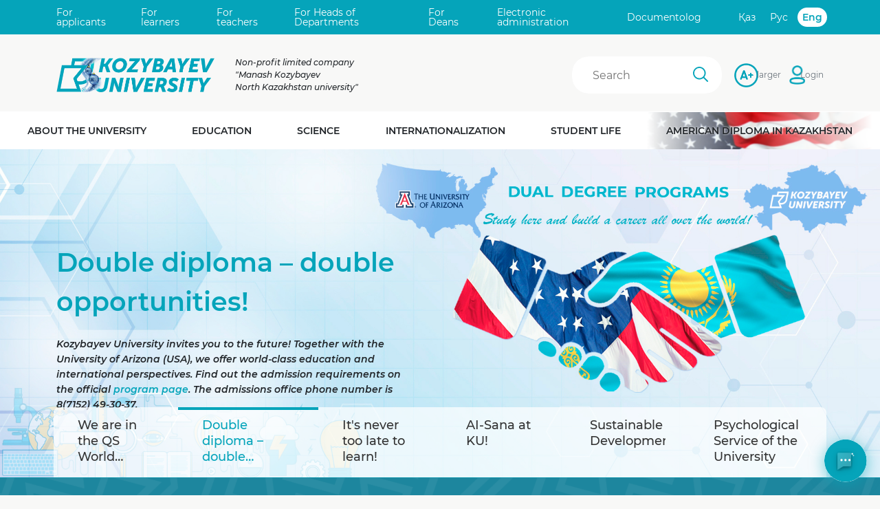

--- FILE ---
content_type: text/html; charset=UTF-8
request_url: http://www.nkzu.kz/?lang=en
body_size: 174329
content:
<!DOCTYPE html>
<html lang="en">
<head>
    
<meta charset="utf-8">
<meta name="viewport" content="width=device-width, initial-scale=1">
<meta name="csrf-token" content="d1k2NkdlUTVuZFhraElWYlZjeXR6bXJDRlF1NXdHMmsw9AWZ_Ga0S9SN4W0qUx_SNxdPKyLzRqm4tayvJBKqAQ==">
<meta name="yandex-verification" content="835b2d66686cd73a">
<meta name="language" content="en">
<meta name="keywords" content="University, NKU, North Kazakhstan University, training, Arizona, American diploma, diploma, applicant, UNT, enroll">
<meta name="description" content="M.Kozybayev North Kazakhstan University. High-quality higher education">
<link rel="stylesheet" href="/assets/fb8d8d44/css/main.css">
<link rel="stylesheet" href="/assets/fb8d8d44/flags/css/flag-icons.min.css">
<link rel="stylesheet" href="/assets/fb8d8d44/fontawesome/css/all.min.css">
<link rel="icon" type="image/png" sizes="32x32" href="/favicon-32x32.png">
<link rel="icon" type="image/png" sizes="16x16" href="/favicon-16x16.png">



    <link rel="stylesheet" type="text/css" href="/assets/fb8d8d44/css/index.css" />
<link rel="stylesheet" type="text/css" href="/assets/468b9f26/css/swiper-bundle.min.css" />
<link rel="stylesheet" type="text/css" href="/assets/644a1044/simple-calendar.css" />
<link rel="stylesheet" type="text/css" href="/assets/9e785d7c/css/chatWidget.css" />
<script type="text/javascript" src="/assets/fb8d8d44/js/index.js"></script>
<script type="text/javascript" src="/assets/468b9f26/js/swiper-bundle.min.js"></script>
<script type="text/javascript">
/*<![CDATA[*/
window.ChatWidgetConfig = {"chatUrl":"\/chat\/send","historyUrl":"\/chat\/history","csrf":{"enabled":false,"name":"YII_CSRF_TOKEN","token":"d1k2NkdlUTVuZFhraElWYlZjeXR6bXJDRlF1NXdHMmsw9AWZ_Ga0S9SN4W0qUx_SNxdPKyLzRqm4tayvJBKqAQ=="},"ui":{"brandColor":"#05a4ba"}};
/*]]>*/
</script>
<title>Сайт СКУ - ku.edu.kz</title>
</head>


<body class="">
<section class="section-header">

<div class="top-panel d-none d-lg-block">
    <div class="container">
        <div class="top-panel__menu">
            <a href="https://apply.ku.edu.kz/" class="top-panel__menu-item">For applicants</a>
            <a href="/cabinet/index"  class="top-panel__menu-item">For learners</a>
            <a href="/page/view?id=71"  class="top-panel__menu-item">For teachers</a>
            <a href="/page/view?id=384" class="top-panel__menu-item">For Heads of Departments</a>
            <a href="/page/view?id=385" class="top-panel__menu-item">For Deans</a>
            <a href="https://is.ku.edu.kz/e-rectorat/Visits/news.asp" class="top-panel__menu-item">Electronic administration</a>
            <a href="https://ku.documentolog.kz/" class="top-panel__menu-item">Documentolog</a>
        </div>

        <div class="top-panel__language-switch"><a href="/?lang=kz" class="top-panel__language-switch-item">Қаз</a><a href="/?lang=ru" class="top-panel__language-switch-item">Рус</a><a href="/?lang=en" class="top-panel__language-switch-item top-panel__language-switch-item--active">Eng</a></div>    </div>
</div>

<header class="header_mobile d-lg-none ">
    <div class="container">
        <div class="header_mobile_logo">
            <a href="/site/index"><img src="/images/logo/logo_new_year_mobile.png" alt="ku.edu.kz" class="header_mobile_logo-image"></a>
        </div>
        <button class="open-header-mobile-menu"></button>
    </div>
</header>

<div class="header_mobile_menu d-lg-none">
    <div class="header_mobile_menu-wrapper">
        <div class="search-field-mobile header_mobile_site-search">
            <input type="text"
                   id="inp_find_mobile"
                   class="search-field-input-mobile header_mobile_site-search-input"
                   placeholder="Search"
                   value=""/>
        </div>

        <div class="header_mobile_authorized-controls">
            <!--                 <a href="/site/login?from=%2F"
                   class="header_mobile_control header_mobile_login">Login</a>
             -->
                            <a href="/site/login?from=%2F"
                   class="header_mobile_control header_mobile_login">Login</a>
                                </div>

        <div class="top-panel_mobile_language-switch"><a href="/?lang=kz" class="top-panel_mobile_language-switch-item">Қаз</a><a href="/?lang=ru" class="top-panel_mobile_language-switch-item">Рус</a><a href="/?lang=en" class="top-panel_mobile_language-switch-item top-panel_mobile_language-switch-item--active">Eng</a></div>
        <nav>
                            <li class="header_mobile_menu-item">
                    <span class="header_mobile_menu-item-group-name" data-content-id="list-mobile-id-0">
                        About the university                    </span>
                    <div class="header_mobile_menu-item-group-list" id="list-mobile-id-0">
                                                    <div class="threeColumns">
                                                                                                        <div class="menu_mobile_group">
                                                                                    <div class="menu_mobile_group_title">Information about the university</div>
                                                                                <ul><li><a href="/page/view?id=34">Mission, vision and strategy</a></li><li><a href="/page/view?id=15">Background</a></li><li><a href="/page/view?id=1614">Corporate governance</a></li><li><a href="/page/view?id=395">Accreditation</a></li><li><a href="/page/view?id=336">Ratings</a></li><li><a href="/page/view?id=9057">Campus Buildings</a></li><li><a href="/page/view?id=29">Corporate symbolism</a></li></ul>                                    </div>
                                                                                                        <div class="menu_mobile_group">
                                                                                    <div class="menu_mobile_group_title">Administration</div>
                                                                                <ul><li><a href="/page/view?id=1615">Board of Directors</a></li><li><a href="https://ku.edu.kz/page/view?id=1097">Chairman of the Executive Board - Rector</a></li><li><a href="/page/view?id=22">Board</a></li><li><a href="/page/view?id=92">Academic council</a></li></ul>                                    </div>
                                                                                                        <div class="menu_mobile_group">
                                                                                    <div class="menu_mobile_group_title"><a href="/page/view?id=309">Register of the standard documentation</a></div>
                                                                                                                    </div>
                                                            </div>
                                                    <div class="threeColumns">
                                                                                                        <div class="menu_mobile_group">
                                                                                    <div class="menu_mobile_group_title"><a href="/page/view?id=26">Structure</a></div>
                                                                                <ul><li><a href="/page/view?id=9371">All subdivisions</a></li><li><a href="/page/view?id=78">Instituties and faculties</a></li></ul>                                    </div>
                                                                                                        <div class="menu_mobile_group">
                                                                                    <div class="menu_mobile_group_title">All subdivisions</div>
                                                                                <ul><li><a href="/page/view?id=27">Teachers</a></li><li><a href="/page/view?id=93">The best graduates</a></li><li><a href="/page/view?id=904">Аlumni association</a></li><li><a href="/page/view?id=935">University faces</a></li></ul>                                    </div>
                                                                                                        <div class="menu_mobile_group">
                                                                                    <div class="menu_mobile_group_title">Reporting</div>
                                                                                <ul><li><a href="/page/view?id=692">The results of external audits</a></li><li><a href="/page/view?id=1056">Financial statements</a></li><li><a href="/page/view?id=1763">Procurement activities</a></li></ul>                                    </div>
                                                            </div>
                                                    <div class="threeColumns">
                                                                                                        <div class="menu_mobile_group">
                                                                                    <div class="menu_mobile_group_title">History</div>
                                                                                <ul><li><a href="/page/view?id=16">History of the university</a></li><li><a href="/page/view?id=267">Museum of history of Manash Kozybayev NKU</a></li><li><a href="/page/view?id=28">Biography of Manash Kozybayev</a></li></ul>                                    </div>
                                                                                                        <div class="menu_mobile_group">
                                                                                    <div class="menu_mobile_group_title"><a href="/page/view?id=9039">Certification centers of NKU named after M. Kozybayev</a></div>
                                                                                                                    </div>
                                                                                                        <div class="menu_mobile_group">
                                                                                    <div class="menu_mobile_group_title"><a href="/page/view?id=712">“Anti-corruption” online portal</a></div>
                                                                                                                    </div>
                                                                                                        <div class="menu_mobile_group">
                                                                                    <div class="menu_mobile_group_title"><a href="/page/view?id=1701">Authorized person for Ethics and Anti-Corruption </a></div>
                                                                                                                    </div>
                                                                                                        <div class="menu_mobile_group">
                                                                                    <div class="menu_mobile_group_title"><a href="/page/view?id=690">Vacancy</a></div>
                                                                                                                    </div>
                                                            </div>
                                            </div>
                </li>
                            <li class="header_mobile_menu-item">
                    <span class="header_mobile_menu-item-group-name" data-content-id="list-mobile-id-1">
                        Education                    </span>
                    <div class="header_mobile_menu-item-group-list" id="list-mobile-id-1">
                                                    <div class="threeColumns">
                                                                                                        <div class="menu_mobile_group">
                                                                                    <div class="menu_mobile_group_title"><a href="/page/view?id=1426">M. Kozybayev NKU Academic policy</a></div>
                                                                                                                    </div>
                                                                                                        <div class="menu_mobile_group">
                                                                                    <div class="menu_mobile_group_title"><a href="/page/view?id=1427">M. Kozybayev NKU policy and standarts of internal quality assurance</a></div>
                                                                                                                    </div>
                                                                                                        <div class="menu_mobile_group">
                                                                                    <div class="menu_mobile_group_title"><a href="/page/view?id=395">Accreditation</a></div>
                                                                                                                    </div>
                                                                                                        <div class="menu_mobile_group">
                                                                                    <div class="menu_mobile_group_title"><a href="/page/view?id=518">Program for citizens of the Republic of Kazakhstan from among rural youth moving to the regions</a></div>
                                                                                <ul><li><a href="/page/view?id=1437">Educational programs participating in the programm</a></li><li><a href="/page/view?id=523">Admission requirements</a></li></ul>                                    </div>
                                                                                                        <div class="menu_mobile_group">
                                                                                    <div class="menu_mobile_group_title"><a href="/page/view?id=1821">Forms of educational documents of Kozybayev University's own sample</a></div>
                                                                                                                    </div>
                                                                                                        <div class="menu_mobile_group">
                                                                                    <div class="menu_mobile_group_title"><a href="/page/view?id=61">Scholarships and benefits for students</a></div>
                                                                                                                    </div>
                                                                                                        <div class="menu_mobile_group">
                                                                                    <div class="menu_mobile_group_title"><a href="/page/view?id=778">Vacant grants of M. Kozybayev NKU</a></div>
                                                                                                                    </div>
                                                            </div>
                                                    <div class="threeColumns">
                                                                                                        <div class="menu_mobile_group">
                                                                                    <div class="menu_mobile_group_title"><a href="/page/view?id=38">Bachelor degree programs</a></div>
                                                                                <ul><li><a href="/page/view?id=39">Educational programs of Bachelor's degree</a></li><li><a href="https://apply.ku.edu.kz/">For applicants</a></li><li><a href="/page/view?id=8997">Admission rules</a></li><li><a href="/page/view?id=1588">Educational programs for the 2026-2027 academic year</a></li></ul>                                    </div>
                                                                                                        <div class="menu_mobile_group">
                                                                                    <div class="menu_mobile_group_title"><a href="/page/view?id=42">Master degree programs</a></div>
                                                                                <ul><li><a href="/page/view?id=43">Educational programs of Master’s degree</a></li><li><a href="https://ku.edu.kz/page/view?id=69">Admission to the magistracy</a></li><li><a href="/page/view?id=44">Rules for admission to master's programs</a></li><li><a href="/page/view?id=1808">Master's degree programs for the 2026-2027 academic year</a></li></ul>                                    </div>
                                                                                                        <div class="menu_mobile_group">
                                                                                    <div class="menu_mobile_group_title"><a href="/page/view?id=160"> PhD study</a></div>
                                                                                <ul><li><a href="/page/view?id=161">Educational programs of PhD study</a></li><li><a href="/page/view?id=69">For applicants to doctoral programs</a></li><li><a href="/page/view?id=162">Rules for admission to doctoral studies</a></li></ul>                                    </div>
                                                            </div>
                                                    <div class="threeColumns">
                                                                                                        <div class="menu_mobile_group">
                                                                                    <div class="menu_mobile_group_title"><a href="/page/view?id=663">Practice places</a></div>
                                                                                                                    </div>
                                                                                                        <div class="menu_mobile_group">
                                                                                    <div class="menu_mobile_group_title"><a href="/page/view?id=1327">Divisions of the Departments</a></div>
                                                                                                                    </div>
                                                                                                        <div class="menu_mobile_group">
                                                                                    <div class="menu_mobile_group_title"><a href="/page/view?id=803">Placement of graduates</a></div>
                                                                                                                    </div>
                                                                                                        <div class="menu_mobile_group">
                                                                                    <div class="menu_mobile_group_title"><a href="/page/view?id=873">Double diploma education</a></div>
                                                                                                                    </div>
                                                                                                        <div class="menu_mobile_group">
                                                                                    <div class="menu_mobile_group_title"><a href="/page/view?id=183">Military training department</a></div>
                                                                                                                    </div>
                                                                                                        <div class="menu_mobile_group">
                                                                                    <div class="menu_mobile_group_title"><a href="/page/view?id=1252">Further education</a></div>
                                                                                                                    </div>
                                                            </div>
                                            </div>
                </li>
                            <li class="header_mobile_menu-item">
                    <span class="header_mobile_menu-item-group-name" data-content-id="list-mobile-id-2">
                        Science                    </span>
                    <div class="header_mobile_menu-item-group-list" id="list-mobile-id-2">
                                                    <div class="threeColumns">
                                                                                                        <div class="menu_mobile_group">
                                                                                    <div class="menu_mobile_group_title"><a href="/page/view?id=9370">Procurements under Program-Targeted Funding (PTF) and Grant Funding (GF)</a></div>
                                                                                                                    </div>
                                                                                                        <div class="menu_mobile_group">
                                                                                    <div class="menu_mobile_group_title"><a href="/page/view?id=9378">Vacancies in Scientific Projects</a></div>
                                                                                                                    </div>
                                                                                                        <div class="menu_mobile_group">
                                                                                    <div class="menu_mobile_group_title">Scientific projects</div>
                                                                                <ul><li><a href="/page/view?id=52">Principal directions of researches</a></li><li><a href="/page/view?id=9355">Catalogue of High-Potential Research Projects for Commercialization</a></li></ul>                                    </div>
                                                                                                        <div class="menu_mobile_group">
                                                                                    <div class="menu_mobile_group_title">Scientific infrastructure</div>
                                                                                <ul><li>Kozybayev Labs</li><li><a href="https://ku.edu.kz/page/view?id=499">Scientific schools</a></li><li><a href="/page/view?id=9405">Research centers</a></li></ul>                                    </div>
                                                                                                        <div class="menu_mobile_group">
                                                                                    <div class="menu_mobile_group_title">International partnership</div>
                                                                                <ul><li><a href="/page/view?id=55">International Scientific Projects</a></li><li>Search for research partners</li></ul>                                    </div>
                                                            </div>
                                                    <div class="threeColumns">
                                                                                                        <div class="menu_mobile_group">
                                                                                    <div class="menu_mobile_group_title"><a href="/page/view?id=9424">Dissertation councils</a></div>
                                                                                <ul><li><a href="/page/view?id=9375">8D041 Business and management</a></li><li><a href="/page/view?id=9421">8D061 Information and Communication Technologies</a></li><li><a href="https://ku.edu.kz/page/view?id=908">8D071 Engineering and engineering science</a></li><li><a href="/page/view?id=1213">PhD thesis defense announcements</a></li></ul>                                    </div>
                                                                                                        <div class="menu_mobile_group">
                                                                                    <div class="menu_mobile_group_title"><a href="/page/view?id=1123">The Council of Young Scientists</a></div>
                                                                                                                    </div>
                                                                                                        <div class="menu_mobile_group">
                                                                                    <div class="menu_mobile_group_title">Research Ethics Council</div>
                                                                                                                    </div>
                                                                                                        <div class="menu_mobile_group">
                                                                                    <div class="menu_mobile_group_title">Students’ Research Work</div>
                                                                                <ul><li><a href="/page/view?id=665">The scientific-research work of students</a></li><li><a href="/page/view?id=9425">Student Scientific Societies</a></li><li><a href="/page/view?id=664">Winners of SRW</a></li><li><a href="/page/view?id=1334">Winners of Republican Subject Olympiads</a></li><li><a href="/page/view?id=391">Аuthors' abstracts of the Master's Thesis</a></li></ul>                                    </div>
                                                            </div>
                                                    <div class="threeColumns">
                                                                                                        <div class="menu_mobile_group">
                                                                                    <div class="menu_mobile_group_title"><a href="/page/view?id=9406">Events (announcements)</a></div>
                                                                                                                    </div>
                                                                                                        <div class="menu_mobile_group">
                                                                                    <div class="menu_mobile_group_title"><a href="https://vestnik.ku.edu.kz/">Bulletin of M. Kozybayev NKU</a></div>
                                                                                                                    </div>
                                                                                                        <div class="menu_mobile_group">
                                                                                    <div class="menu_mobile_group_title">Scientific results</div>
                                                                                <ul><li><a href="/page/view?id=1488">Conference materials</a></li><li><a href="/page/view?id=548">Intellectual property</a></li><li><a href="/page/view?id=2366">Scientometric data of university researchers</a></li><li><a href="/page/view?id=1272">Publication activity</a></li></ul>                                    </div>
                                                                                                        <div class="menu_mobile_group">
                                                                                    <div class="menu_mobile_group_title">To the scientist</div>
                                                                                <ul><li>Publication Guidelines</li><li><a href="/page/view?id=780">Announcements of competitions and scholarships</a></li><li>Postdoc</li><li>Researcher-Teacher</li><li><a href="/page/view?id=2356">Competition "The best university teacher"</a></li></ul>                                    </div>
                                                                                                        <div class="menu_mobile_group">
                                                                                    <div class="menu_mobile_group_title">Digital Science</div>
                                                                                <ul><li><a href="https://ku.edu.kz/aisana?">AI-Sana</a></li></ul>                                    </div>
                                                            </div>
                                            </div>
                </li>
                            <li class="header_mobile_menu-item">
                    <span class="header_mobile_menu-item-group-name" data-content-id="list-mobile-id-3">
                        Internationalization                    </span>
                    <div class="header_mobile_menu-item-group-list" id="list-mobile-id-3">
                                                    <div class="threeColumns">
                                                                                                        <div class="menu_mobile_group">
                                                                                    <div class="menu_mobile_group_title"><a href="/page/view?id=1255">International cooperation</a></div>
                                                                                <ul><li><a href="/page/view?id=774">Foreign partners</a></li><li><a href="/page/view?id=873">Double diploma education</a></li><li><a href="/page/view?id=8975">Program for engaging foreign specialists</a></li><li><a href="/page/view?id=773">Membership in organizations</a></li><li><a href="/page/view?id=1256">Became our partner</a></li></ul>                                    </div>
                                                                                                        <div class="menu_mobile_group">
                                                                                    <div class="menu_mobile_group_title">Information</div>
                                                                                <ul><li><a href="/news/list?type=adv_contest_international">Announcements about international competitions and scholarships</a></li></ul>                                    </div>
                                                            </div>
                                                    <div class="threeColumns">
                                                                                                        <div class="menu_mobile_group">
                                                                                    <div class="menu_mobile_group_title"><a href="/page/view?id=1257">Academic mobility</a></div>
                                                                                <ul><li><a href="/page/view?id=714">Academic mobility realization procedure </a></li><li><a href="/page/view?id=774">List of Foreign Partner Universities</a></li><li><a href="/page/view?id=1858">The list of documents for external mobility</a></li><li><a href="/page/view?id=1854">List of Kazakhstan Partner Universities</a></li><li><a href="/page/view?id=1855">List of documents for internal mobility</a></li><li><a href="/page/view?id=1261">Incoming academic mobility</a></li><li><a href="/page/view?id=545">Exchange students</a></li></ul>                                    </div>
                                                            </div>
                                                    <div class="threeColumns">
                                                                                                        <div class="menu_mobile_group">
                                                                                    <div class="menu_mobile_group_title">Erasmus+ projects</div>
                                                                                <ul><li><a href="/page/view?id=989">DOCMEN</a></li><li><a href="/page/view?id=990">TRUNAK</a></li><li><a href="/page/view?id=1247">NICOPA</a></li><li><a href="/page/view?id=1329">ACeSYRI</a></li><li><a href="/page/view?id=1330">DESTT</a></li></ul>                                    </div>
                                                            </div>
                                            </div>
                </li>
                            <li class="header_mobile_menu-item">
                    <span class="header_mobile_menu-item-group-name" data-content-id="list-mobile-id-4">
                        Student life                    </span>
                    <div class="header_mobile_menu-item-group-list" id="list-mobile-id-4">
                                                    <div class="threeColumns">
                                                                                                        <div class="menu_mobile_group">
                                                                                    <div class="menu_mobile_group_title">Student self-government</div>
                                                                                <ul><li><a href="/page/view?id=1957">Student Government</a></li><li><a href="/page/view?id=445">Committee on Youth Affairs of M.Kozybayev NKU</a></li><li><a href="/page/view?id=172">Primary trade-union organization of students of M. Kozybayev NKU</a></li></ul>                                    </div>
                                                                                                        <div class="menu_mobile_group">
                                                                                    <div class="menu_mobile_group_title"><a href="/page/view?id=999">Clubs and associations</a></div>
                                                                                <ul><li><a href="/page/view?id=447">Debate club «SHYŃ»</a></li><li><a href="/page/view?id=1959">English club</a></li></ul>                                    </div>
                                                                                                        <div class="menu_mobile_group">
                                                                                    <div class="menu_mobile_group_title"><a href="/page/view?id=94">Sport and health</a></div>
                                                                                                                    </div>
                                                                                                        <div class="menu_mobile_group">
                                                                                    <div class="menu_mobile_group_title"><a href="/page/view?id=396">Contests</a></div>
                                                                                                                    </div>
                                                            </div>
                                                    <div class="threeColumns">
                                                                                                        <div class="menu_mobile_group">
                                                                                    <div class="menu_mobile_group_title"><a href="/page/view?id=1133">Student's club</a></div>
                                                                                <ul><li><a href="/page/view?id=176">Folk student's theatre «Pilgrim»</a></li><li><a href="/page/view?id=175">The Kazakh student's theatre «Shanyrak»</a></li><li><a href="/page/view?id=178">Ensemble of modern choreography “Antournan”</a></li><li><a href="/page/view?id=700">The Club of Cheerful and Sharp-witted in M. Kozybaev NKU </a></li></ul>                                    </div>
                                                                                                        <div class="menu_mobile_group">
                                                                                    <div class="menu_mobile_group_title">Musical associations</div>
                                                                                <ul><li><a href="/page/view?id=251">Folk-ethnographical ensemble “Sherter”</a></li><li><a href="/page/view?id=253">M. Kozybayev NKU Student Choir</a></li></ul>                                    </div>
                                                            </div>
                                                    <div class="threeColumns">
                                                                                                        <div class="menu_mobile_group">
                                                                                    <div class="menu_mobile_group_title"><a href="/page/view?id=59">Social support</a></div>
                                                                                <ul><li><a href="https://dormitories.ku.edu.kz/">Dormitories</a></li><li><a href="/page/view?id=63">Health unit</a></li><li><a href="/page/view?id=652">Student сomplaint procedure</a></li></ul>                                    </div>
                                                                                                        <div class="menu_mobile_group">
                                                                                    <div class="menu_mobile_group_title"><a href="/blog/14">Student Ombudsman Blog</a></div>
                                                                                                                    </div>
                                                                                                        <div class="menu_mobile_group">
                                                                                    <div class="menu_mobile_group_title"><a href="/page/view?id=1344">Volunteer activities</a></div>
                                                                                                                    </div>
                                                            </div>
                                            </div>
                </li>
                    </nav>
    </div>
</div>

<div class="top-panel-mobile d-lg-none">
    <div class="america-diplom-mobile">
        <div class="america-diplom-mobile-gradient">
            <li class="header_mobile_menu-item">
                <span class="header_mobile_menu-item-group-name">
                    <a href="https://astra.ku.edu.kz/marketing-main" target="_blank">
                        American diploma in Kazakhstan                    </a>
                </span>
            </li>
        </div>
    </div>
</div>
<div class="top-panel-mobile d-lg-none">
    <div class="top-panel_mobile_menu">
        <a href="https://apply.ku.edu.kz/" class="top-panel_mobile_menu-item">
            For applicants        </a>
        <a href="/cabinet/index" class="top-panel_mobile_menu-item">
            For learners        </a>
        <a href="/page/view?id=71" class="top-panel_mobile_menu-item">
            For teachers        </a>
        <a href="/page/view?id=384" class="top-panel_mobile_menu-item">
            For Heads of Departments        </a>
        <a href="/page/view?id=385" class="top-panel_mobile_menu-item">
            For Deans        </a>
        <a href="https://is.ku.edu.kz/e-rectorat/Visits/news.asp" class="top-panel_mobile_menu-item">
            Electronic administration        </a>
        <a href="https://ku.documentolog.kz/" class="top-panel_mobile_menu-item">
            Documentolog        </a>
    </div>
</div>

<header class="header d-none d-lg-block ">
    <div class="container">
        <div class="header__logo">
            <a href="/">
                <img src="/images/logo/logo_new_year_2026.png"
                     alt="ku.edu.kz"
                     title="Home" class="header__logo-image">
            </a>
        </div>
        <div class="header__site-name">
            Non-profit limited company<BR> "Manash Kozybayev<BR> North Kazakhstan university"        </div>
        <div class="search-field header_site-search">
            <input type="text"
                   id="inp_find_desktop"
                   class="search-field-input header_site-search-input"
                   placeholder="Search"
                   value=""/>
        </div>
        <a href="/?lang=en?bigVersion" rel="nofollow" class="header__control header__big-version">
            larger        </a>
        <!--             <a href="/site/login?from=%2F%3Flang%3Den" class="header__control header__login">
                Login            </a>
         -->
                    <a href="/site/login?from=%2F%3Flang%3Den" class="header__control header__login">
                Login            </a>
                    </div>
    
<div class="header__menu">
    <div class="container">
        <nav>
                            <li class="header__menu-item">
                    <span class="header__menu-item-group-name" data-content-id="list-id-0">
                        About the university                    </span>
                </li>
                            <li class="header__menu-item">
                    <span class="header__menu-item-group-name" data-content-id="list-id-1">
                        Education                    </span>
                </li>
                            <li class="header__menu-item">
                    <span class="header__menu-item-group-name" data-content-id="list-id-2">
                        Science                    </span>
                </li>
                            <li class="header__menu-item">
                    <span class="header__menu-item-group-name" data-content-id="list-id-3">
                        Internationalization                    </span>
                </li>
                            <li class="header__menu-item">
                    <span class="header__menu-item-group-name" data-content-id="list-id-4">
                        Student life                    </span>
                </li>
                        <li class="header__menu-item">
                <div class="american-diploma-background">
                    <div class="american-diploma-gradient">
                        <span class="header__menu-item-group-name">
                            <a href="https://astra.ku.edu.kz/marketing-main" target="_blank">
                                American diploma in Kazakhstan                            </a>
                        </span>
                    </div>
                </div>
            </li>
        </nav>
                    <div class="header__menu-item-group-list" id="list-id-0">
                                    <div class="threeColumns">                                                                    <div class="menu_group"><div class="menu_group_title">Information about the university</div>                                                                                                                                                                                                                                                                                                                                                                                                                                                                                                                                                                                <ul><li><a href="/page/view?id=34">Mission, vision and strategy</a></li><li><a href="/page/view?id=15">Background</a></li><li><a href="/page/view?id=1614">Corporate governance</a></li><li><a href="/page/view?id=395">Accreditation</a></li><li><a href="/page/view?id=336">Ratings</a></li><li><a href="/page/view?id=9057">Campus Buildings</a></li><li><a href="/page/view?id=29">Corporate symbolism</a></li></ul>                                                                            </div>                                                                    <div class="menu_group"><div class="menu_group_title">Administration</div>                                                                                                                                                                                                                                                                                                                                                                                            <ul><li><a href="/page/view?id=1615">Board of Directors</a></li><li><a href="https://ku.edu.kz/page/view?id=1097">Chairman of the Executive Board - Rector</a></li><li><a href="/page/view?id=22">Board</a></li><li><a href="/page/view?id=92">Academic council</a></li></ul>                                                                            </div>                                                                    <div class="menu_group"><div class="menu_group_title"><a href="/page/view?id=309">Register of the standard documentation</a></div>                                                </div>                                        </div>                                    <div class="threeColumns">                                                                    <div class="menu_group"><div class="menu_group_title"><a href="/page/view?id=26">Structure</a></div>                                                                                                                                                                                                                                                                    <ul><li><a href="/page/view?id=9371">All subdivisions</a></li><li><a href="/page/view?id=78">Instituties and faculties</a></li></ul>                                                                            </div>                                                                    <div class="menu_group"><div class="menu_group_title">All subdivisions</div>                                                                                                                                                                                                                                                                                                                                                                                            <ul><li><a href="/page/view?id=27">Teachers</a></li><li><a href="/page/view?id=93">The best graduates</a></li><li><a href="/page/view?id=904">Аlumni association</a></li><li><a href="/page/view?id=935">University faces</a></li></ul>                                                                            </div>                                                                    <div class="menu_group"><div class="menu_group_title">Reporting</div>                                                                                                                                                                                                                                                                                                                                <ul><li><a href="/page/view?id=692">The results of external audits</a></li><li><a href="/page/view?id=1056">Financial statements</a></li><li><a href="/page/view?id=1763">Procurement activities</a></li></ul>                                                                            </div>                                        </div>                                    <div class="threeColumns">                                                                    <div class="menu_group"><div class="menu_group_title">History</div>                                                                                                                                                                                                                                                                                                                                <ul><li><a href="/page/view?id=16">History of the university</a></li><li><a href="/page/view?id=267">Museum of history of Manash Kozybayev NKU</a></li><li><a href="/page/view?id=28">Biography of Manash Kozybayev</a></li></ul>                                                                            </div>                                                                    <div class="menu_group"><div class="menu_group_title"><a href="/page/view?id=9039">Certification centers of NKU named after M. Kozybayev</a></div>                                                </div>                                                                    <div class="menu_group"><div class="menu_group_title"><a href="/page/view?id=712">“Anti-corruption” online portal</a></div>                                                </div>                                                                    <div class="menu_group"><div class="menu_group_title"><a href="/page/view?id=1701">Authorized person for Ethics and Anti-Corruption </a></div>                                                </div>                                                                    <div class="menu_group"><div class="menu_group_title"><a href="/page/view?id=690">Vacancy</a></div>                                                </div>                                        </div>                            </div>
                    <div class="header__menu-item-group-list" id="list-id-1">
                                    <div class="threeColumns">                                                                    <div class="menu_group"><div class="menu_group_title"><a href="/page/view?id=1426">M. Kozybayev NKU Academic policy</a></div>                                                </div>                                                                    <div class="menu_group"><div class="menu_group_title"><a href="/page/view?id=1427">M. Kozybayev NKU policy and standarts of internal quality assurance</a></div>                                                </div>                                                                    <div class="menu_group"><div class="menu_group_title"><a href="/page/view?id=395">Accreditation</a></div>                                                </div>                                                                    <div class="menu_group"><div class="menu_group_title"><a href="/page/view?id=518">Program for citizens of the Republic of Kazakhstan from among rural youth moving to the regions</a></div>                                                                                                                                                                                                                                                                    <ul><li><a href="/page/view?id=1437">Educational programs participating in the programm</a></li><li><a href="/page/view?id=523">Admission requirements</a></li></ul>                                                                            </div>                                                                    <div class="menu_group"><div class="menu_group_title"><a href="/page/view?id=1821">Forms of educational documents of Kozybayev University's own sample</a></div>                                                </div>                                                                    <div class="menu_group"><div class="menu_group_title"><a href="/page/view?id=61">Scholarships and benefits for students</a></div>                                                </div>                                                                    <div class="menu_group"><div class="menu_group_title"><a href="/page/view?id=778">Vacant grants of M. Kozybayev NKU</a></div>                                                </div>                                        </div>                                    <div class="threeColumns">                                                                    <div class="menu_group"><div class="menu_group_title"><a href="/page/view?id=38">Bachelor degree programs</a></div>                                                                                                                                                                                                                                                                                                                                                                                            <ul><li><a href="/page/view?id=39">Educational programs of Bachelor's degree</a></li><li><a href="https://apply.ku.edu.kz/">For applicants</a></li><li><a href="/page/view?id=8997">Admission rules</a></li><li><a href="/page/view?id=1588">Educational programs for the 2026-2027 academic year</a></li></ul>                                                                            </div>                                                                    <div class="menu_group"><div class="menu_group_title"><a href="/page/view?id=42">Master degree programs</a></div>                                                                                                                                                                                                                                                                                                                                                                                            <ul><li><a href="/page/view?id=43">Educational programs of Master’s degree</a></li><li><a href="https://ku.edu.kz/page/view?id=69">Admission to the magistracy</a></li><li><a href="/page/view?id=44">Rules for admission to master's programs</a></li><li><a href="/page/view?id=1808">Master's degree programs for the 2026-2027 academic year</a></li></ul>                                                                            </div>                                                                    <div class="menu_group"><div class="menu_group_title"><a href="/page/view?id=160"> PhD study</a></div>                                                                                                                                                                                                                                                                                                                                <ul><li><a href="/page/view?id=161">Educational programs of PhD study</a></li><li><a href="/page/view?id=69">For applicants to doctoral programs</a></li><li><a href="/page/view?id=162">Rules for admission to doctoral studies</a></li></ul>                                                                            </div>                                        </div>                                    <div class="threeColumns">                                                                    <div class="menu_group"><div class="menu_group_title"><a href="/page/view?id=663">Practice places</a></div>                                                </div>                                                                    <div class="menu_group"><div class="menu_group_title"><a href="/page/view?id=1327">Divisions of the Departments</a></div>                                                </div>                                                                    <div class="menu_group"><div class="menu_group_title"><a href="/page/view?id=803">Placement of graduates</a></div>                                                </div>                                                                    <div class="menu_group"><div class="menu_group_title"><a href="/page/view?id=873">Double diploma education</a></div>                                                </div>                                                                    <div class="menu_group"><div class="menu_group_title"><a href="/page/view?id=183">Military training department</a></div>                                                </div>                                                                    <div class="menu_group"><div class="menu_group_title"><a href="/page/view?id=1252">Further education</a></div>                                                </div>                                        </div>                            </div>
                    <div class="header__menu-item-group-list" id="list-id-2">
                                    <div class="threeColumns">                                                                    <div class="menu_group"><div class="menu_group_title"><a href="/page/view?id=9370">Procurements under Program-Targeted Funding (PTF) and Grant Funding (GF)</a></div>                                                </div>                                                                    <div class="menu_group"><div class="menu_group_title"><a href="/page/view?id=9378">Vacancies in Scientific Projects</a></div>                                                </div>                                                                    <div class="menu_group"><div class="menu_group_title">Scientific projects</div>                                                                                                                                                                                                                                                                    <ul><li><a href="/page/view?id=52">Principal directions of researches</a></li><li><a href="/page/view?id=9355">Catalogue of High-Potential Research Projects for Commercialization</a></li></ul>                                                                            </div>                                                                    <div class="menu_group"><div class="menu_group_title">Scientific infrastructure</div>                                                                                                                                                                                                                                                                                                                                <ul><li>Kozybayev Labs</li><li><a href="https://ku.edu.kz/page/view?id=499">Scientific schools</a></li><li><a href="/page/view?id=9405">Research centers</a></li></ul>                                                                            </div>                                                                    <div class="menu_group"><div class="menu_group_title">International partnership</div>                                                                                                                                                                                                                                                                    <ul><li><a href="/page/view?id=55">International Scientific Projects</a></li><li>Search for research partners</li></ul>                                                                            </div>                                        </div>                                    <div class="threeColumns">                                                                    <div class="menu_group"><div class="menu_group_title"><a href="/page/view?id=9424">Dissertation councils</a></div>                                                                                                                                                                                                                                                                                                                                                                                            <ul><li><a href="/page/view?id=9375">8D041 Business and management</a></li><li><a href="/page/view?id=9421">8D061 Information and Communication Technologies</a></li><li><a href="https://ku.edu.kz/page/view?id=908">8D071 Engineering and engineering science</a></li><li><a href="/page/view?id=1213">PhD thesis defense announcements</a></li></ul>                                                                            </div>                                                                    <div class="menu_group"><div class="menu_group_title"><a href="/page/view?id=1123">The Council of Young Scientists</a></div>                                                </div>                                                                    <div class="menu_group"><div class="menu_group_title">Research Ethics Council</div>                                                </div>                                                                    <div class="menu_group"><div class="menu_group_title">Students’ Research Work</div>                                                                                                                                                                                                                                                                                                                                                                                                                                                        <ul><li><a href="/page/view?id=665">The scientific-research work of students</a></li><li><a href="/page/view?id=9425">Student Scientific Societies</a></li><li><a href="/page/view?id=664">Winners of SRW</a></li><li><a href="/page/view?id=1334">Winners of Republican Subject Olympiads</a></li><li><a href="/page/view?id=391">Аuthors' abstracts of the Master's Thesis</a></li></ul>                                                                            </div>                                        </div>                                    <div class="threeColumns">                                                                    <div class="menu_group"><div class="menu_group_title"><a href="/page/view?id=9406">Events (announcements)</a></div>                                                </div>                                                                    <div class="menu_group"><div class="menu_group_title"><a href="https://vestnik.ku.edu.kz/">Bulletin of M. Kozybayev NKU</a></div>                                                </div>                                                                    <div class="menu_group"><div class="menu_group_title">Scientific results</div>                                                                                                                                                                                                                                                                                                                                                                                            <ul><li><a href="/page/view?id=1488">Conference materials</a></li><li><a href="/page/view?id=548">Intellectual property</a></li><li><a href="/page/view?id=2366">Scientometric data of university researchers</a></li><li><a href="/page/view?id=1272">Publication activity</a></li></ul>                                                                            </div>                                                                    <div class="menu_group"><div class="menu_group_title">To the scientist</div>                                                                                                                                                                                                                                                                                                                                                                                                                                                        <ul><li>Publication Guidelines</li><li><a href="/page/view?id=780">Announcements of competitions and scholarships</a></li><li>Postdoc</li><li>Researcher-Teacher</li><li><a href="/page/view?id=2356">Competition "The best university teacher"</a></li></ul>                                                                            </div>                                                                    <div class="menu_group"><div class="menu_group_title">Digital Science</div>                                                                                                                                                                                                        <ul><li><a href="https://ku.edu.kz/aisana?">AI-Sana</a></li></ul>                                                                            </div>                                        </div>                            </div>
                    <div class="header__menu-item-group-list" id="list-id-3">
                                    <div class="threeColumns">                                                                    <div class="menu_group"><div class="menu_group_title"><a href="/page/view?id=1255">International cooperation</a></div>                                                                                                                                                                                                                                                                                                                                                                                                                                                        <ul><li><a href="/page/view?id=774">Foreign partners</a></li><li><a href="/page/view?id=873">Double diploma education</a></li><li><a href="/page/view?id=8975">Program for engaging foreign specialists</a></li><li><a href="/page/view?id=773">Membership in organizations</a></li><li><a href="/page/view?id=1256">Became our partner</a></li></ul>                                                                            </div>                                                                    <div class="menu_group"><div class="menu_group_title">Information</div>                                                                                                                                                                                                        <ul><li><a href="/news/list?type=adv_contest_international">Announcements about international competitions and scholarships</a></li></ul>                                                                            </div>                                        </div>                                    <div class="threeColumns">                                                                    <div class="menu_group"><div class="menu_group_title"><a href="/page/view?id=1257">Academic mobility</a></div>                                                                                                                                                                                                                                                                                                                                                                                                                                                                                                                                                                                <ul><li><a href="/page/view?id=714">Academic mobility realization procedure </a></li><li><a href="/page/view?id=774">List of Foreign Partner Universities</a></li><li><a href="/page/view?id=1858">The list of documents for external mobility</a></li><li><a href="/page/view?id=1854">List of Kazakhstan Partner Universities</a></li><li><a href="/page/view?id=1855">List of documents for internal mobility</a></li><li><a href="/page/view?id=1261">Incoming academic mobility</a></li><li><a href="/page/view?id=545">Exchange students</a></li></ul>                                                                            </div>                                        </div>                                    <div class="threeColumns">                                                                    <div class="menu_group"><div class="menu_group_title">Erasmus+ projects</div>                                                                                                                                                                                                                                                                                                                                                                                                                                                        <ul><li><a href="/page/view?id=989">DOCMEN</a></li><li><a href="/page/view?id=990">TRUNAK</a></li><li><a href="/page/view?id=1247">NICOPA</a></li><li><a href="/page/view?id=1329">ACeSYRI</a></li><li><a href="/page/view?id=1330">DESTT</a></li></ul>                                                                            </div>                                        </div>                            </div>
                    <div class="header__menu-item-group-list" id="list-id-4">
                                    <div class="threeColumns">                                                                    <div class="menu_group"><div class="menu_group_title">Student self-government</div>                                                                                                                                                                                                                                                                                                                                <ul><li><a href="/page/view?id=1957">Student Government</a></li><li><a href="/page/view?id=445">Committee on Youth Affairs of M.Kozybayev NKU</a></li><li><a href="/page/view?id=172">Primary trade-union organization of students of M. Kozybayev NKU</a></li></ul>                                                                            </div>                                                                    <div class="menu_group"><div class="menu_group_title"><a href="/page/view?id=999">Clubs and associations</a></div>                                                                                                                                                                                                                                                                    <ul><li><a href="/page/view?id=447">Debate club «SHYŃ»</a></li><li><a href="/page/view?id=1959">English club</a></li></ul>                                                                            </div>                                                                    <div class="menu_group"><div class="menu_group_title"><a href="/page/view?id=94">Sport and health</a></div>                                                </div>                                                                    <div class="menu_group"><div class="menu_group_title"><a href="/page/view?id=396">Contests</a></div>                                                </div>                                        </div>                                    <div class="threeColumns">                                                                    <div class="menu_group"><div class="menu_group_title"><a href="/page/view?id=1133">Student's club</a></div>                                                                                                                                                                                                                                                                                                                                                                                            <ul><li><a href="/page/view?id=176">Folk student's theatre «Pilgrim»</a></li><li><a href="/page/view?id=175">The Kazakh student's theatre «Shanyrak»</a></li><li><a href="/page/view?id=178">Ensemble of modern choreography “Antournan”</a></li><li><a href="/page/view?id=700">The Club of Cheerful and Sharp-witted in M. Kozybaev NKU </a></li></ul>                                                                            </div>                                                                    <div class="menu_group"><div class="menu_group_title">Musical associations</div>                                                                                                                                                                                                                                                                    <ul><li><a href="/page/view?id=251">Folk-ethnographical ensemble “Sherter”</a></li><li><a href="/page/view?id=253">M. Kozybayev NKU Student Choir</a></li></ul>                                                                            </div>                                        </div>                                    <div class="threeColumns">                                                                    <div class="menu_group"><div class="menu_group_title"><a href="/page/view?id=59">Social support</a></div>                                                                                                                                                                                                                                                                                                                                <ul><li><a href="https://dormitories.ku.edu.kz/">Dormitories</a></li><li><a href="/page/view?id=63">Health unit</a></li><li><a href="/page/view?id=652">Student сomplaint procedure</a></li></ul>                                                                            </div>                                                                    <div class="menu_group"><div class="menu_group_title"><a href="/blog/14">Student Ombudsman Blog</a></div>                                                </div>                                                                    <div class="menu_group"><div class="menu_group_title"><a href="/page/view?id=1344">Volunteer activities</a></div>                                                </div>                                        </div>                            </div>
            </div>
</div>
</header>
</section>
<section class="section-slider">
<div class="swiper-container">
    <div class="swiper-wrapper">
                    <div class="swiper-slide" data-title="We are in the QS World Ranking!">
                <div class="container">
                    <div class="slider__item-content">
                        <div class="slider__item-title">We are in the QS World Ranking!</div>
                        <div class="slider__item-description">M. Kozybayev North Kazakhstan University has entered the prestigious QS World Ranking for the first time, proving its high standards in education and scientific potential. This is a great achievement for the entire team and a big step toward international recognition!</div>
                    </div>
                </div>
                                                                <img src="https://storage.ku.edu.kz/site-data/17503113941d021fdb.jpg">
                                                    </div>
                        <div class="swiper-slide" data-title="Double diploma – double opportunities!">
                <div class="container">
                    <div class="slider__item-content">
                        <div class="slider__item-title">Double diploma – double opportunities!</div>
                        <div class="slider__item-description">Kozybayev University invites you to the future! Together with the University of Arizona (USA), we offer world-class education and international perspectives. Find out the admission requirements on the official <a href="https://astra.ku.edu.kz/marketing-main " target=blank> program page</a>. The admissions office phone number is 8(7152) 49-30-37.</div>
                    </div>
                </div>
                                                                <img src="https://storage.ku.edu.kz/site-data/17437669804571b2ff.jpg">
                                                    </div>
                        <div class="swiper-slide" data-title="It's never too late to learn!">
                <div class="container">
                    <div class="slider__item-content">
                        <div class="slider__item-title">It's never too late to learn!</div>
                        <div class="slider__item-description">If you're 50 or older, it's not a reason to stop - it's a perfect opportunity to start a new chapter in life. <a href="/page/view?id=9340" target=blank>Silver University </a> invites you to take part in exciting courses: from digital skills to foreign languages, from yoga to creative workshops. Join our community and discover new horizons within yourself! </div>
                    </div>
                </div>
                                                                <img src="https://storage.ku.edu.kz/site-data/1750680966d64fd920.jpg">
                                                    </div>
                        <div class="swiper-slide" data-title="AI-Sana at KU!">
                <div class="container">
                    <div class="slider__item-content">
                        <div class="slider__item-title">AI-Sana at KU!</div>
                        <div class="slider__item-description">The AI-Sana project is a step into the future, where students not only study AI - they build it themselves.
From basic courses to launching startups and real-world implementation in the university. <a href="/aisana?lang=en">Our Projects.</a> </br>Free course Startup Academy by Astana Hub. <a href="https://share.google/pzB6zVeOB7XW0zsfc"target=blank>Registration link.</a></div>
                    </div>
                </div>
                                                                <a href="/aisana" target="_blank">
                                <img src="https://storage.ku.edu.kz/site-data/17524959903b6daf71.jpg">
                            </a>
                                                    </div>
                        <div class="swiper-slide" data-title="Sustainable Development">
                <div class="container">
                    <div class="slider__item-content">
                        <div class="slider__item-title">Sustainable Development</div>
                        <div class="slider__item-description">Kozybayev University supports the idea of sustainable development and makes a real contribution to its implementation. We believe that modern education should not only transmit knowledge, but also foster a responsible attitude towards the environment, the economy, and society. The university continues to expand its efforts in this direction, inspiring a new generation to make responsible decisions. <a href="/page/view?id=9291" target=blank>Read more.</a></div>
                    </div>
                </div>
                                                                <img src="https://storage.ku.edu.kz/site-data/1748330574827091da.jpg">
                                                    </div>
                        <div class="swiper-slide" data-title="Psychological Service of the University">
                <div class="container">
                    <div class="slider__item-content">
                        <div class="slider__item-title">Psychological Service of the University</div>
                        <div class="slider__item-description">We offer a space of trust where everyone can receive professional help. No matter what you're going through – anxiety, stress, fatigue, or personal worries. We're here to help. Address: Bostandykskaya str., 6, room 102, 103 (dormitory No. 1), ELC, room 131. Appointments by phone: +7 775 602 35 80.</div>
                    </div>
                </div>
                                                                <img src="https://storage.ku.edu.kz/site-data/1744978747fc39328d.jpg">
                                                    </div>
                </div>
    <div class="container">
        <div class="slider__navigation"></div>
    </div>
</div>
</section>

<section class="org-contacts py-4">
    <div class="container">
        <div class="row g-4 align-items-center org-contacts__row">
            <div class="col-12 col-md-4">
                <div class="d-flex align-items-center gap-3">
                    <img src="/images/enrollee.png"
                         alt="Иконка: абитуриент"
                         class="org-contacts__icon" width="70" height="70" loading="lazy">
                    <div>
                        <a href="/page/view?id=69" class="org-contacts__title">
                            Admissions committee                        </a>
                        <div>
                            <a href="tel:+77152493037" class="org-contacts__phone">8 (7152) 49-30-37</a>
                        </div>
                    </div>
                </div>
            </div>

            <div class="col-12 col-md-4">
                <div class="d-flex align-items-center gap-3">
                    <img src="/images/phone.png"
                         alt="Иконка: телефон"
                         class="org-contacts__icon" width="70" height="70" loading="lazy">
                    <div>
                        <a href="#" class="org-contacts__title">
                            CALL-центр                        </a>
                        <div>
                            <a href="tel:+77152350009" class="org-contacts__phone">
                                +7 (7152) 35 00 09                            </a>
                        </div>
                    </div>
                </div>
            </div>

            <div class="col-12 col-md-4">
                <div class="d-flex align-items-center gap-3">
                    <img src="/images/nir_3.png"
                         alt="Иконка: Закупки для науки"
                         class="org-contacts__icon" width="70" height="70" loading="lazy">
                    <div>
                        <a href="/page/view?id=9370" class="org-contacts__title">
                            Procurement for Science                        </a>
                    </div>
                </div>
            </div>
        </div>
    </div>
</section>
<section class="news-section py-4">
    <div class="container">
        <div class="d-flex align-items-center justify-content-between">
            <h4 class="site-header mb-0">
                News                <a href="/news/list" class="fw-normal">
                    (Архив)
                </a>
            </h4>

            <div class="news-controls d-none d-lg-inline-flex" aria-label="Навигация по списку">
                <button type="button" class="btn-arrow js-news-prev" aria-label="Назад">
                    <i class="fa-solid fa-chevron-left"></i>
                </button>
                <button type="button" class="btn-arrow js-news-next" aria-label="Вперёд">
                    <i class="fa-solid fa-chevron-right"></i>
                </button>
            </div>
        </div>

        <div class="news-slider mt-3" id="newsSlider">
            <div class="news-track" id="newsTrack">
                                    <article class="news-card">
                        <a href="/news/view?id=12976" class="text-decoration-none">
                            <div class="ratio ratio-16x9 rounded overflow-hidden bg-light">
                                <img src="https://storage.ku.edu.kz/site-data/news/1768895177e48931a7.png" class="w-100 h-100 object-fit-cover" alt="Kozybayev University в ТОП-10 рейтинга НПП «Атамекен»: подтверждённое качество образования">
                                <img src="/img/kozybayev_logo.png"
                                     alt="Kozybayev University"
                                     class="news-logo-overlay">
                            </div>
                            <h5 class="news-title mt-3">Kozybayev University в ТОП-10 рейтинга НПП «Атамекен»: подтверждённое качество образования</h5>
                        </a>

                        <div class="news-foot">
                            <p class="news-excerpt mb-2">
                                Kozybayev University продемонстрировал высокие результаты в Рейтинге образовательных программ НПП «Атамекен», подтвердив конкурентоспособность и практикоориентированность подготовки специалистов.

По итогам рейтинга :
Второй год подряд 1 место занимает образовательная программа  «Технология производства продуктов животноводства»

2 место у 4 наших образовательных программы:
«Биология» (IP)
«Русский язык и литература»
«Специальная педагогика»
«Агрономия»

3 место -  ОП «Иностранный язык: два иностранных языка»
Еще 24 образовательные программы вошли в диапазон с 4 по 10 места.

Одним из показателей рейтинга является уровень трудоустройства выпускников. На 12 наших программах он соответствует 100%!

Такие показатели свидетельствуют о высоком качестве образовательных программ, их соответствии требованиям рынка труда и активном взаимодействии университета со стейкхолдерами. Рейтинг НПП «Атамекен» формируется с учетом мнения работодателей, показателей трудоустройства выпускников и актуальности образовательного контента, что делает достигнутые результаты особенно значимыми.

Kozybayev University продолжает системную работу по развитию образовательных программ, внедрению современных технологий обучения и укреплению связей с индустриальными партнерами, обеспечивая подготовку востребованных и конкурентоспособных выпускников.                            </p>
                            <a href="/news/view?id=12976" class="news-readmore">
                                Read more                            </a>
                            <div class="news-date small text-secondary">
                                20 January 2026                            </div>
                        </div>
                    </article>
                                    <article class="news-card">
                        <a href="/news/view?id=12974" class="text-decoration-none">
                            <div class="ratio ratio-16x9 rounded overflow-hidden bg-light">
                                <img src="https://storage.ku.edu.kz/site-data/news/1768890534ca76ef2e.jpg" class="w-100 h-100 object-fit-cover" alt="Kozybayev University укрепляет позиции на международной научной арене через Horizon Europe">
                                <img src="/img/kozybayev_logo.png"
                                     alt="Kozybayev University"
                                     class="news-logo-overlay">
                            </div>
                            <h5 class="news-title mt-3">Kozybayev University укрепляет позиции на международной научной арене через Horizon Europe</h5>
                        </a>

                        <div class="news-foot">
                            <p class="news-excerpt mb-2">
                                                            </p>
                            <a href="/news/view?id=12974" class="news-readmore">
                                Read more                            </a>
                            <div class="news-date small text-secondary">
                                20 January 2026                            </div>
                        </div>
                    </article>
                                    <article class="news-card">
                        <a href="/news/view?id=12970" class="text-decoration-none">
                            <div class="ratio ratio-16x9 rounded overflow-hidden bg-light">
                                <img src="https://storage.ku.edu.kz/site-data/news/17688195213c59ee27.jpg" class="w-100 h-100 object-fit-cover" alt="KOZYBAYEV UNIVERSITY ATTRACTS CHINESE INVESTMENT FOR THE DEVELOPMENT OF AGRICULTURAL SCIENCE AND PRODUCTION">
                                <img src="/img/kozybayev_logo.png"
                                     alt="Kozybayev University"
                                     class="news-logo-overlay">
                            </div>
                            <h5 class="news-title mt-3">KOZYBAYEV UNIVERSITY ATTRACTS CHINESE INVESTMENT FOR THE DEVELOPMENT OF AGRICULTURAL SCIENCE AND PRODUCTION</h5>
                        </a>

                        <div class="news-foot">
                            <p class="news-excerpt mb-2">
                                A joint initiative of the Non-profit limited company “Manash Kozybayev North Kazakhstan University” and the Henan Agricultural Investment Group to establish the Kazakhstan - China Scientific Agricultural Center will give a boost to the development of agriculture in North Kazakhstan, where the agrarian sector plays one of the key roles in the economy. The project предусматривает investments in the development of the agricultural industry, modern infrastructure, transfer of advanced technologies, and training of specialists. This corporation is one of the largest agricultural investment companies in China, offering comprehensive solutions in the agro-industrial complex from production to processing and marketing.
The relevant memorandum of cooperation was signed in the PRC in November last year during the visit of a delegation from the North Kazakhstan Region, and already this week Chinese colleagues arrived in Kazakhstan on a return visit.
Speaking at the second Forum of Agricultural Workers in Astana, Kassym-Jomart Tokayev emphasized the need for further development of the agro-industrial complex and set a number of tasks aimed at increasing the efficiency of the sector and strengthening the country’s food security.
In this regard, the scientific community and agrarians of the Northern region face the task of attracting investments and improving the efficiency of the agro-industrial complex. The launch of the Kazakhstan - China Scientific Agricultural Center will make it possible to conduct research and demonstration projects with their subsequent commercialization in the breeding of cereals, oilseeds, legumes, and forage grasses. The goals also include adapting agriculture to climate change; introducing digitalization in crop monitoring and soil fertility; digitizing processes; using AI and UAVs to forecast yields; ensuring sustainable feed production and processing of agricultural products.
Already now, for these purposes, the akimat of the North Kazakhstan Region has allocated a 30-hectare experimental plot; a laboratory complex of Kozybayev University is at the disposal of scientists; teachers and students of the university are involved in the project. The Henan Agricultural Investment Group is entering the project with its own investments (about USD 5 million), machinery, research and expert potential. Seed material has also been provided; modern dormitories will be built and laboratories will be opened.
During the visit, the guests met with local executive authorities and agricultural producers, familiarized themselves with the university’s laboratory equipment, and visited agricultural enterprises of the region.
 
“It is a great honor for us to host representatives of one of the key investment partners of the PRC - a strategic partner of Kazakhstan and our university in the fields of education, science, and agricultural technologies. Our common goal is to build an effective model in which science, production, and investment work as a single system. The project envisages the creation of experimental fields, laboratories, modern infrastructure, and the involvement of university scientists and students. We expect that this will make it possible to form a sustainable export-oriented agricultural platform and expand seed-production acreage to 1,000 hectares. We view such cooperation as a long-term strategic partnership. We are confident that combining the potential of our countries will have a tangible effect on the agro-industrial complex of the region and strengthen Kazakh - Chinese cooperation,” noted Erbol Issakaev, Chairman of the Executive Board - Rector of Kozybayev University, at the meeting with Chinese partners.
                            </p>
                            <a href="/news/view?id=12970" class="news-readmore">
                                Read more                            </a>
                            <div class="news-date small text-secondary">
                                19 January 2026                            </div>
                        </div>
                    </article>
                                    <article class="news-card">
                        <a href="/news/view?id=12969" class="text-decoration-none">
                            <div class="ratio ratio-16x9 rounded overflow-hidden bg-light">
                                <img src="https://storage.ku.edu.kz/site-data/news/176881766121567958.jpeg" class="w-100 h-100 object-fit-cover" alt="Kozybayev University Took Part in the Forum “Ensuring the Quality of Higher Education: Current State and Development Prospects”">
                                <img src="/img/kozybayev_logo.png"
                                     alt="Kozybayev University"
                                     class="news-logo-overlay">
                            </div>
                            <h5 class="news-title mt-3">Kozybayev University Took Part in the Forum “Ensuring the Quality of Higher Education: Current State and Development Prospects”</h5>
                        </a>

                        <div class="news-foot">
                            <p class="news-excerpt mb-2">
                                
The team of Kozybayev University took part in the Forum “Ensuring the Quality of Higher Education: Current State and Development Prospects,” which was held at Nazarbayev University. Our university was represented by Aigul Nurpeisova, Member of the Management Board for Academic Affairs; Mansur Alimkhanov, Member of the Management Board for Internationalization and International Programs; and Marina Pogrebitskaya, Director of the Department of Strategy and Development.


The event became a large-scale professional platform for discussing key challenges and new approaches to ensuring the quality of higher and postgraduate education.

At the plenary session, with the participation of the Minister of Science and Higher Education of the Republic of Kazakhstan, Sayasat Nurbek, issues related to the adoption of the new Law on Artificial Intelligence and the associated changes in the system of higher education and science were discussed.


The main focuses of the forum were:


- International accreditation and export of educational services
Within the framework of workshops by ASIIN, QAA, and NAAR, typical mistakes in preparation for international accreditation, best practices, and the role of external stakeholders in improving the quality of education were examined.

- State regulation and academic quality
Issues of improving the system of regulation of higher and postgraduate education, as well as modern mechanisms of internal and external quality assurance, were discussed.

- Assessment of scientific and research activities
Special attention was paid to new approaches to evaluating research outcomes, including in PhD doctoral studies, as well as issues of academic integrity and responsibility in conducting research.

- Continuous quality improvement
International experts from QAA emphasized the importance of moving from formal evaluation to systemic improvements aimed at the sustainable development of universities.

- Digitalization and artificial intelligence
The forum confirmed that the quality of higher education today is not a one-time assessment, but a continuous process based on international standards, responsibility, digital solutions, and partnership among all stakeholders.

                            </p>
                            <a href="/news/view?id=12969" class="news-readmore">
                                Read more                            </a>
                            <div class="news-date small text-secondary">
                                19 January 2026                            </div>
                        </div>
                    </article>
                                    <article class="news-card">
                        <a href="/news/view?id=12967" class="text-decoration-none">
                            <div class="ratio ratio-16x9 rounded overflow-hidden bg-light">
                                <img src="https://storage.ku.edu.kz/site-data/news/176872120357dc0d57.jpeg" class="w-100 h-100 object-fit-cover" alt="Congratulations to Erbol Khamitov!">
                                <img src="/img/kozybayev_logo.png"
                                     alt="Kozybayev University"
                                     class="news-logo-overlay">
                            </div>
                            <h5 class="news-title mt-3">Congratulations to Erbol Khamitov!</h5>
                        </a>

                        <div class="news-foot">
                            <p class="news-excerpt mb-2">
                                We congratulate our student Erbol Khamitov on his successful performances at the World Cup stages in Germany! Erbol demonstrated a high level of skill and strong competitive spirit, winning a bronze medal in the 7.5 km event (class LW 12) and a silver medal in the 0.9 km sprint. These achievements represent an important milestone in his preparation for the XIV Winter Paralympic Games.
Erbol still has two more World Cup stages ahead in Poland, and we wish him confident starts and new victories. We are proud of our student!                            </p>
                            <a href="/news/view?id=12967" class="news-readmore">
                                Read more                            </a>
                            <div class="news-date small text-secondary">
                                18 January 2026                            </div>
                        </div>
                    </article>
                                    <article class="news-card">
                        <a href="/news/view?id=12966" class="text-decoration-none">
                            <div class="ratio ratio-16x9 rounded overflow-hidden bg-light">
                                <img src="https://storage.ku.edu.kz/site-data/news/1768570384795c1400.jpg" class="w-100 h-100 object-fit-cover" alt="Large-Scale Career Guidance Outreach in the Southern Regions of the Country">
                                <img src="/img/kozybayev_logo.png"
                                     alt="Kozybayev University"
                                     class="news-logo-overlay">
                            </div>
                            <h5 class="news-title mt-3">Large-Scale Career Guidance Outreach in the Southern Regions of the Country</h5>
                        </a>

                        <div class="news-foot">
                            <p class="news-excerpt mb-2">
                                
Faculty members and staff of the Admissions and Recruitment Office of Kozybayev University are carrying out extensive career guidance activities in the southern regions of Kazakhstan, in particular in the Turkestan Region, as well as in the cities of Shymkent and Kyzylorda.


Prospective students were provided with comprehensive information on admission to the university, study conditions, and accommodation in student dormitories. It is worth noting that, thanks to the opening of two modern Student Houses, the university has achieved 100% dormitory accommodation coverage, with even a surplus of available places. In addition, the campus is equipped with a new academic and laboratory building, modern co-working centers, and all the necessary facilities and equipment to ensure a high-quality educational process. Applicants and their parents received detailed consultations on relocation to Petropavlovsk, accommodation options, and adaptation.


During the meetings, special attention was paid to the presentation of dual degree programs implemented in partnership with the University of Arizona.

As representatives of the career guidance team emphasized, Kozybayev University actively involves students in international research projects, grant-funded programs, and industrial internships, and also maintains close cooperation with major enterprises of the region, which helps ensure a high level of graduate employment.


This career guidance initiative is an important step aimed at opening up opportunities for young people from the southern regions of Kazakhstan to obtain high-quality higher education and pursue professional development at the international level.

                            </p>
                            <a href="/news/view?id=12966" class="news-readmore">
                                Read more                            </a>
                            <div class="news-date small text-secondary">
                                16 January 2026                            </div>
                        </div>
                    </article>
                                    <article class="news-card">
                        <a href="/news/view?id=12965" class="text-decoration-none">
                            <div class="ratio ratio-16x9 rounded overflow-hidden bg-light">
                                <img src="https://storage.ku.edu.kz/site-data/news/176856812772f2c092.jpg" class="w-100 h-100 object-fit-cover" alt="Faculty of Education — Absolute Winner of the Spartakiad">
                                <img src="/img/kozybayev_logo.png"
                                     alt="Kozybayev University"
                                     class="news-logo-overlay">
                            </div>
                            <h5 class="news-title mt-3">Faculty of Education — Absolute Winner of the Spartakiad</h5>
                        </a>

                        <div class="news-foot">
                            <p class="news-excerpt mb-2">
                                We are summing up the results of the Spartakiad “Vigor and Health among Academic Staff and Employees”, held at the university within the framework of the “Law and Order” concept.
Futsal Five teams took part in the competition. Matches were held over two days. After intense games in one of the most spectacular sports, the podium was as follows: 1st place – Administrative and Management Personnel (AMP) 2nd place – Agrotechnological faculty3rd place – Military Department
Rustem Karimov was named Best Forward, and Omirzak Nurpeis was recognized as the Best Player.
Darts Team standings: 1st place – Pedagogical faculty (team members: Ivan Bunyashin, Olga Isaeva)2nd place – Faculty of Information and Communication Technologies3rd place – Administrative and Management Personnel
Tug of War: 1st place – Pedagogical faculty 2nd place – Agrotechnological faculty 3rd place – Military Department
Based on the results of all eight events and the total points scored, the winners and prizewinners were determined.
At the closing ceremony of the Spartakiad “Vigor and Health – 2026”, they received cash prizes from the North Kazakhstan Regional Organization of the Kazakhstan Sectoral Trade Union of Education, Science and Higher Education Workers.
Final standings: 5th place – Institute of Language and Literature 4th place – Military Department 3rd place – Administrative and Management Personnel 2nd place – Agrotechnological faculty
The absolute winner of the Spartakiad was the Pedagogical faculty!
We congratulate all participants and thank them for their active life position, team spirit, fair play, and sincere emotions that filled the university’s sports venues throughout the Spartakiad.
You proved that “Vigor and Health” is not just a title, but a way of life that unites faculty and staff, inspiring movement, unity, and the pursuit of victory. May the energy of these competitions become a solid foundation for new achievements both in sports and in professional activities!
                            </p>
                            <a href="/news/view?id=12965" class="news-readmore">
                                Read more                            </a>
                            <div class="news-date small text-secondary">
                                16 January 2026                            </div>
                        </div>
                    </article>
                                    <article class="news-card">
                        <a href="/news/view?id=12963" class="text-decoration-none">
                            <div class="ratio ratio-16x9 rounded overflow-hidden bg-light">
                                <img src="https://storage.ku.edu.kz/site-data/news/176855732901daa053.jpg" class="w-100 h-100 object-fit-cover" alt="Kozybayev University Presented Practical Experience in Promoting Academic Integrity">
                                <img src="/img/kozybayev_logo.png"
                                     alt="Kozybayev University"
                                     class="news-logo-overlay">
                            </div>
                            <h5 class="news-title mt-3">Kozybayev University Presented Practical Experience in Promoting Academic Integrity</h5>
                        </a>

                        <div class="news-foot">
                            <p class="news-excerpt mb-2">
                                Inna Dzhemaledinova, Head of the Anti-Corruption Compliance Service at Kozybayev University, spoke as a presenter at a seminar dedicated to the institutionalization of academic integrity in the university environment. The training event was organized by the Academic Integrity League of the Republic of Kazakhstan and held at Esil University.
The first day was intensive and practice-oriented. Participants approached academic integrity not as an abstract ethical concept, but as a manageable system. They examined typical risks and mistakes made by universities in this area, the principles of monitoring by the Academic Integrity League, the role of faculty members in preventing academic misconduct, and other related topics.
The second day of the seminar was also highly productive. Discussions focused on the role of administrative staff in shaping a culture of academic integrity. Participants developed a communication plan to promote academic integrity, including the creation of a dedicated website section, analyzed real cases of violations, reviewed the code of honor, and formulated a three-year plan for assessing academic integrity.
At the conclusion of the seminar, certificates were awarded to all participants by Akerke Ablaikhan, Deputy Chair of the Committee for Higher and Postgraduate Education of the Ministry of Science and Higher Education of the Republic of Kazakhstan.
The seminar became an important platform for professional dialogue and the exchange of practical tools for fostering a culture of integrity in the higher education system.
Photos courtesy of the Esil University Press Service.
                            </p>
                            <a href="/news/view?id=12963" class="news-readmore">
                                Read more                            </a>
                            <div class="news-date small text-secondary">
                                16 January 2026                            </div>
                        </div>
                    </article>
                                    <article class="news-card">
                        <a href="/news/view?id=12959" class="text-decoration-none">
                            <div class="ratio ratio-16x9 rounded overflow-hidden bg-light">
                                <img src="https://storage.ku.edu.kz/site-data/news/17684844811890e32d.jpeg" class="w-100 h-100 object-fit-cover" alt="Kozybayev University Team Wins 4 Medals">
                                <img src="/img/kozybayev_logo.png"
                                     alt="Kozybayev University"
                                     class="news-logo-overlay">
                            </div>
                            <h5 class="news-title mt-3">Kozybayev University Team Wins 4 Medals</h5>
                        </a>

                        <div class="news-foot">
                            <p class="news-excerpt mb-2">
                                Students of Kozybayev University brought home four medals from the 35th Winter Championship of the Republic of Kazakhstan in Athletics, held in Astana. The competition featured athletes from 18 regions of the country competing in running events, jumps, throws, combined events, and relays for both men and women. In total, the championship program included 26 individual events and 5 relays.
Our athletes delivered an outstanding performance under the guidance of their mentor, the renowned coach and senior lecturer of the Department of Physical Culture and Sports, Alexander Naumov.
Master’s student Nikita Izotov became the national champion in the 800-meter race with a time of 1:52.45. Another student of our university, Kirill Subbotin, finished third in the same event. First-year student Antonina Chernyshova won silver in the 60-meter hurdles, while Arsen Umerzhanov claimed silver in the triple jump (15.31 m). All the athletes study at the Department of Physical Culture and Sports.
The 35th Winter Championship of Kazakhstan is a key stage of the 2026 winter season. Based on the results of the competition, the national team roster will be formed for participation in international events, including the Asian Championships. We hope to see our athletes representing Kazakhstan on the national team.
Congratulations to our track and field athletes on their success! We wish them good health and new sporting achievements!                            </p>
                            <a href="/news/view?id=12959" class="news-readmore">
                                Read more                            </a>
                            <div class="news-date small text-secondary">
                                15 January 2026                            </div>
                        </div>
                    </article>
                                    <article class="news-card">
                        <a href="/news/view?id=12958" class="text-decoration-none">
                            <div class="ratio ratio-16x9 rounded overflow-hidden bg-light">
                                <img src="https://storage.ku.edu.kz/site-data/news/176839338422f15880.jpg" class="w-100 h-100 object-fit-cover" alt="Workshop “Nauryz in a New Way”">
                                <img src="/img/kozybayev_logo.png"
                                     alt="Kozybayev University"
                                     class="news-logo-overlay">
                            </div>
                            <h5 class="news-title mt-3">Workshop “Nauryz in a New Way”</h5>
                        </a>

                        <div class="news-foot">
                            <p class="news-excerpt mb-2">
                                The ANK Department held the workshop “Nauryz in a New Way” with the participation of representatives of educational and cultural institutions of the North Kazakhstan Region, structural units of the Regional Assembly of the People of Kazakhstan, as well as faculty members and staff of Kozybayev University.
History teacher of NIS Petropavl Dilbar Begalina and Head of the ANK Department Lyudmila Grivennaya delivered a presentation of the teaching and methodological guide “Nauryz Meyramy”.
 
The participants also spoke about the history and specific features of celebrating Nauryz in different countries, the traditions of giving blessings (bata) and shashu, and shared their experience in organizing and holding this favorite holiday of Kazakhstanis. In addition, an interactive session was held to defend the projects “Nauryz Decade.” At the end of the event, all participants received certificates.
                            </p>
                            <a href="/news/view?id=12958" class="news-readmore">
                                Read more                            </a>
                            <div class="news-date small text-secondary">
                                14 January 2026                            </div>
                        </div>
                    </article>
                            </div>
        </div>

            </div>
</section>


<section class="ku-announces my-4">
    <div class="container">
    <h4 class="site-header mb-3">Previews</h4>

    <div class="row g-4 align-items-start">
        <div class="col-12 col-lg-5 col-xl-4">
            <div id="cal-yw0" class="ku-cal card shadow-sm mb-3" style="--ku-brand: #05a4ba;">
    <div class="ku-cal__header d-flex align-items-center justify-content-around px-3 py-3 rounded-top">
        <a href="/event/index?lang=en&year=2025&month=12&day=31" class="ku-cal__navlink" aria-label="Предыдущий месяц">
            <i class="fa-solid fa-chevron-left fas" aria-hidden="true"></i>
            <span class="visually-hidden">Предыдущий месяц</span>
        </a>
        <span class="fw-semibold text-white">January 2026</span>
        <a href="/event/index?lang=en&year=2026&month=2&day=28" class="ku-cal__navlink" aria-label="Следующий месяц">
            <i class="fa-solid fa-chevron-right fas" aria-hidden="true"></i>
            <span class="visually-hidden">Следующий месяц</span>
        </a>
    </div>

    <div class="px-3 pb-3 position-relative bg-white rounded-bottom">
        <div class="ku-cal__week pt-3 small fw-semibold text-muted">
                            <div class="ku-cal__weekday">Mon</div>
                            <div class="ku-cal__weekday">Tue</div>
                            <div class="ku-cal__weekday">Wed</div>
                            <div class="ku-cal__weekday">Thu</div>
                            <div class="ku-cal__weekday">Fri</div>
                            <div class="ku-cal__weekday">Sat</div>
                        <div class="ku-cal__weekday text-danger">Sun</div>
        </div>

        <div class="ku-cal__days mt-1">
                            
                                    <span class="ku-cal__empty"></span>
                
                            
                                    <span class="ku-cal__empty"></span>
                
                            
                                    <span class="ku-cal__empty"></span>
                
                            
                                                            <span class="ku-cal__day">1</span>
                                    
                            
                                                            <span class="ku-cal__day">2</span>
                                    
                            
                                                            <span class="ku-cal__day">3</span>
                                    
                            
                                                            <span class="ku-cal__day">4</span>
                                    
                            
                                                            <span class="ku-cal__day">5</span>
                                    
                            
                                                            <a href="/event/index?lang=en&year=2026&month=1&day=6"
                           class="ku-cal__day has-info"
                                 data-bs-toggle="tooltip" data-bs-html="true" data-bs-title='<b>Table Tennis Competition among Academic Staff and Employees</b><br/>10:00 - As part of the “Vigor and Health” Spartakiad, a table tennis competition is being held among academic staff and employees.
Team composition: 2 men, 1 woman.
The competition starts at 10:00, Academic Building No. 6, Sports Hall No. 3.'>6</a>
                                    
                            
                                                            <span class="ku-cal__day">7</span>
                                    
                            
                                                            <a href="/event/index?lang=en&year=2026&month=1&day=8"
                           class="ku-cal__day has-info"
                                 data-bs-toggle="tooltip" data-bs-html="true" data-bs-title='<b>Volleyball Competition among Faculty Members and University Staff</b><br/>10:00 - We invite faculty members and university staff to become part of exciting and dynamic volleyball competitions held as part of the “Vigor and Health” Spartakiad! This is a great opportunity to demonstrate team spirit, sporting enthusiasm, and recharge with the energy of healthy competition.
Team composition: 4 men and 2 women.
Date: January 8–9, 2026, at 10:00 Venue: Sports Hall No. 1, Academic Building No. 1
Join us, support your team, and spend your time actively and usefully!<br/><b>Spartakiad “Vigor and Health” among Faculty Members and Staff of NLC "M. Kozybayev North Kazakhstan University"</b><br/>15:00 - We invite you to the ceremonial opening of the “Vigor and Health” Spartakiad, which will take place on January 8, 2026, at 15:00 in the sports hall of Academic Building No. 1.
As part of the Spartakiad, competitions among faculty members and staff will be held in 8 sports:

 table tennis -January 6 at 10:00
volleyball - January 8 and 9 at 10:00
toguz kumalak - January 12 at 10:00
darts - January 12 at 15:00
chess - January 13 at 10:00
swimming - January 14 at 11:00
futsal - January 15 and 16 at 10:30

tug of war - January 16 at 14:30

'>8</a>
                                    
                            
                                                            <a href="/event/index?lang=en&year=2026&month=1&day=9"
                           class="ku-cal__day has-info"
                                 data-bs-toggle="tooltip" data-bs-html="true" data-bs-title='<b>International Scientific and Methodological Seminar for Geography Teachers</b><br/>10:00 - “Digital Transformation in Teaching Natural Science Disciplines”
The Department of Geography and Ecology invites you to take part in the international scientific and methodological seminar for geography teachers, which will be held on January 9, 2026.
You can join by following the QR code. More details are available on the page @geography.ecology_skgu.
We will be glad to see all interested educators!'>9</a>
                                    
                            
                                                            <span class="ku-cal__day">10</span>
                                    
                            
                                                            <span class="ku-cal__day">11</span>
                                    
                            
                                                            <a href="/event/index?lang=en&year=2026&month=1&day=12"
                           class="ku-cal__day has-info"
                                 data-bs-toggle="tooltip" data-bs-html="true" data-bs-title='<b>Toguz kumalak</b><br/>10:00 - We invite faculty members and university staff to take part in the toguz kumalak competition held as part of the “Vigor and Health” Spartakiad.
This is a great opportunity to demonstrate logical thinking, strategic skills, and respect for traditions.
Date and time: January 12, 2026, starting at 10:00 Team composition: 1 man and 1 woman Venue: ELC
We look forward to welcoming all fans of intellectual competitions and a vibrant sporting atmosphere!<br/><b>Darts Tournament among Faculty Members and Staff</b><br/>15:00 - We invite faculty members and university staff to take part in the darts competition held as part of the “Vigor and Health” Spartakiad.
Darts is a combination of precision, concentration, and composure, where every throw matters and adds excitement to the competition.
Date and time: January 12, 2026, starting at 15:00 Team composition: 1 man and 1 woman Venue: Academic Building No. 1, Sports Hall No. 1
Join us, test your accuracy, and enjoy an atmosphere of sporting excitement and good mood!'>12</a>
                                    
                            
                                                            <a href="/event/index?lang=en&year=2026&month=1&day=13"
                           class="ku-cal__day has-info"
                                 data-bs-toggle="tooltip" data-bs-html="true" data-bs-title='<b>Chess Tournament among Faculty Members and University Staff</b><br/>10:00 - We invite faculty members and university staff to take part in the chess competition held as part of the “Vigor and Health” Spartakiad.
Date and time: January 13, 2026, starting at 10:00 Team composition: 2 men and 1 woman Venue: ЕLC
Make your move, demonstrate strategic thinking, and compete for victory in an atmosphere of fair and exciting play!<br/><b>Day Two of the Winter School</b><br/>11:30 - Within the framework of the Winter School of Kozybayev University, an intensive program dedicated to modern educational and research approaches in the context of digital transformation continues.
On the second day, participants will be offered актуальные topics, practice-oriented sessions, and hands-on work with artificial intelligence tools.
10:00–11:30 Lecture “Generation Z Students: What Needs to Change in Assignments, Formats, and Feedback” Speaker: L. S. Almagambetova, Candidate of Pedagogical Sciences, Associate Professor. Participants will discuss how to adapt the educational process to the characteristics of today’s student generation.
11:30–13:00 Interactive lecture and Q&A session “NotebookLM as an AI Tool for University Analytics” Speaker: Aigul Khairtaevna Nurpeissova, Member of the Board for Academic Affairs, PhD. Participants will learn about the capabilities of NotebookLM for data analysis, material preparation, and support of managerial decision-making at the university.
14:00–16:00 Online workshop How to Conduct a Literature Review Speaker: Akmaral Karabaeva, PhD A practical session on modern approaches to searching, analyzing, and systematizing academic sources.
The second day of the Winter School brings together pedagogical innovation, artificial intelligence, and research skills, providing participants with practical tools to enhance teaching effectiveness and research productivity.
Join us and make the most of the opportunities offered by the Winter School!'>13</a>
                                    
                            
                                                            <a href="/event/index?lang=en&year=2026&month=1&day=14"
                           class="ku-cal__day has-info"
                                 data-bs-toggle="tooltip" data-bs-html="true" data-bs-title='<b>Swimming Competition as part of the “Vigor and Health” Spartakiad</b><br/>11:00 - We invite faculty members and university staff to take part in the swimming competition held as part of the “Vigor and Health” Spartakiad!
Swimming is not only about speed and endurance, but also a great opportunity to recharge your energy, strengthen your health, and experience the excitement of fair sporting competition.
Date and time: January 14, 2026, starting at 11:00 Team composition: 2 men and 2 women Venue: Swimming Pool
Join us, showcase your skills in the water, and spend your time actively!'>14</a>
                                    
                            
                                                            <a href="/event/index?lang=en&year=2026&month=1&day=15"
                           class="ku-cal__day has-info"
                                 data-bs-toggle="tooltip" data-bs-html="true" data-bs-title='<b>Futsal. Competition among Faculty Members and Staff</b><br/>10:30 - We invite faculty members and university staff to take part in the futsal competition held as part of the “Vigor and Health” Spartakiad!
Futsal is a team sport that develops speed, coordination, and team spirit, with every match turning into an exciting contest.
Date and time: January 15-16, 2026, starting at 10:30 Team composition: 5-7 men Venue: Academic Building No. 1, Sports Hall No. 1
Join us, support your team, and spend your time actively!'>15</a>
                                    
                            
                                                            <a href="/event/index?lang=en&year=2026&month=1&day=16"
                           class="ku-cal__day has-info"
                                 data-bs-toggle="tooltip" data-bs-html="true" data-bs-title='<b>Tug of War</b><br/>14:30 - We invite faculty members and university staff to take part in the tug of war competition held as part of the “Vigor and Health” Spartakiad!
This team challenge requires strength, cohesion, and strategy! Every team competes for victory and the thrill of sporting excitement.
Date and time: January 16, 2026, starting at 14:30 Team composition: 5 men and 2 women Venue: Academic Building No. 1, Sports Hall No. 1
Join us, show your team’s strength, and spend your time actively!'>16</a>
                                    
                            
                                                            <span class="ku-cal__day">17</span>
                                    
                            
                                                            <span class="ku-cal__day">18</span>
                                    
                            
                                                            <span class="ku-cal__day">19</span>
                                    
                            
                                                            <a href="/event/index?lang=en&year=2026&month=1&day=20"
                           class="ku-cal__day has-info"
                                 data-bs-toggle="tooltip" data-bs-html="true" data-bs-title='<b>Monologue “Science Has No Borders” by Talaspayeva Zhanar Serkeshovna, Professor of the Department of KLaL, ILaL, M. Kozybayev NKU, Candidate of Philological Sciences, within the “Club of Interesting People” project of the APK Department</b><br/>18:00 - Talaspayeva Zh.S. shares her reflections on how scientific knowledge goes beyond the boundaries of a single country, why language and culture become a space for international dialogue, and what place a researcher occupies in a global world where information spreads faster than ever before. She raises the issue of the impact of globalization on the spiritual and moral values and life priorities of young people.
The speaker reflects on how scientific knowledge overcomes cultural, linguistic, and geographical barriers, why the research path requires courage and openness to the world, and how a modern scholar can feel part of the global scientific community while remaining faithful to national roots and traditions.
She shared information about the results of the scientific project “An Integrated Study of the Toponymic Landscape of the Border Areas of Northern Kazakhstan and the Russian Federation” and its practical significance.
The author of the monologue addresses issues of academic mobility, the importance of scientific cooperation, and the role of young researchers in the integration of the Kazakh language into global communication. She also provided recommendations on studying and improving the scientific and literary style of the Kazakh language. Of particular interest is the guest’s account of her experience teaching the Kazakh language to children at the Embassy of Kazakhstan in the USA, as well as her conclusions about the characteristics of the American mentality in comparison with the Kazakhstani one, based on personal observations.
In the monologue, the author shares her impressions of visiting cultural landmarks of America (the Capitol, the National Mall in Washington, D.C., the National Museum of Natural History, the Library of Congress, the Kennedy Center for the Performing Arts, and others) and of the activities of American ethnic and diaspora communities.
She also expressed her views on the importance of preserving interethnic unity and harmony and on the activities of the Assembly of the People of Kazakhstan.
At the end of the meeting, the guest wished her fellow countrymen, colleagues, and young people not to stop at what has been achieved, to develop their professional skills, work honestly, explore the world, and know the history, language, and traditions of their people.
For a more detailed introduction to the guest, please follow the link.<br/><b>The Student Philharmonic has started its work!</b><br/>18:00 - It doesn’t matter which faculty you’re from. It doesn’t matter what your major is. If you love creativity, music, and the stage — then you’re definitely welcome! Sign up for your favorite clubs, develop your talent, perform on stage, and do what you truly enjoy.

Dombra
Piano
Acting
Vocal
Choreography

The most important thing is the desire and love for art. We’ll teach you the rest!
The class schedule will be published soon.'>20</a>
                                    
                            
                                                            <a href="/event/index?lang=en&year=2026&month=1&day=21"
                           class="ku-cal__day has-info is-selected is-today"
                                 data-bs-toggle="tooltip" data-bs-html="true" data-bs-title='<b>Student Sports League for International Students and Master’s Students at Kozybayev University</b><br/>17:00 - From January 21 to 30, 2026, Kozybayev University will host the Student Sports League for international students and master’s students studying at the Non-profit limited company "Manash Kozybayev North Kazakhstan University", within the framework of the “Law and Order” ideologeme.
We invite student teams to take part in competitions in four sports:

 Table tennis (individual championship separately for boys and girls)
Basketball 3×3 (up to 4 boys, up to 4 girls)
Chess (individual championship separately for boys and girls)
Volleyball (6 players, mixed team – boys and girls)
<br/><b>Table Tennis: Individual Championship for Boys and Girls</b><br/>17:00 - On January 21, 2026, at 5:00 p.m., an individual table tennis championship for international students and master’s students will be held in Sports Hall No. 3 of Academic Building No. 6.
The competitions will be held separately for boys and girls.
We invite all fans of this dynamic game to showcase their skills and compete for victory!'>21</a>
                                    
                            
                                                            <span class="ku-cal__day">22</span>
                                    
                            
                                                            <span class="ku-cal__day">23</span>
                                    
                            
                                                            <a href="/event/index?lang=en&year=2026&month=1&day=24"
                           class="ku-cal__day has-info"
                                 data-bs-toggle="tooltip" data-bs-html="true" data-bs-title='<b>Basketball 3×3 for Boys and Girls</b><br/>13:00 - On January 24, 2026, at 1:00 p.m., basketball 3×3 competitions for international students and master’s students will be held in Sports Hall No. 1 of Academic Building No. 1.
The tournament will feature teams of boys and girls (up to 4 players per team).
Spectacular matches, team spirit, and bright emotions are guaranteed!'>24</a>
                                    
                            
                                                            <span class="ku-cal__day">25</span>
                                    
                            
                                                            <span class="ku-cal__day">26</span>
                                    
                            
                                                            <a href="/event/index?lang=en&year=2026&month=1&day=27"
                           class="ku-cal__day has-info"
                                 data-bs-toggle="tooltip" data-bs-html="true" data-bs-title='<b>Environmental Fair “Darmarka”</b><br/>10:00 - The Association of Environmental Organizations of Kazakhstan, within the framework of the social project StopMusor, together with the leading universities of the country, invites all city residents to the environmental fair “Darmarka.”
This is a space for conscious consumption, where:
- unnecessary items find new owners- simple actions turn into a contribution to ecology, fostering a culture of reuse and responsibility
You can bring to Darmarka:

 clean, odor-free books
clean, wearable clothing
clean plastic bottles marked 1 and 2 (PET, HDPE)

Venue: Non-profit limited company "Manash Kozybayev North Kazakhstan University", Petropavlovsk, 86b Pushkin St., ELC Dates: January 27–30, 2026 Time: 10:00–15:00 For inquiries: +7 708 317 0400 Erlan Altaevich
Give things a second life!'>27</a>
                                    
                            
                                                            <a href="/event/index?lang=en&year=2026&month=1&day=28"
                           class="ku-cal__day has-info"
                                 data-bs-toggle="tooltip" data-bs-html="true" data-bs-title='<b>Chess: Individual Championship for Boys and Girls</b><br/>17:00 - On January 28, 2026, at 5:00 p.m., an individual chess championship for international students and master’s students will be held in the dormitory on M. Zhumabayev Street (Blocks A and B).
The competitions will be held separately for boys and girls.
We invite all fans of intellectual sports to test their strategy and logic!'>28</a>
                                    
                            
                                                            <a href="/event/index?lang=en&year=2026&month=1&day=29"
                           class="ku-cal__day has-info"
                                 data-bs-toggle="tooltip" data-bs-html="true" data-bs-title='<b>Volleyball: Team Competitions (Mixed Teams)</b><br/>17:00 - On January 29 - 30, 2026, at 5:00 p.m., volleyball competitions for international students and master’s students will be held in Sports Hall No. 1 of Academic Building No. 1.
Teams will be formed from boys and girls (6 players on the court).
We invite you to take part in exciting and dynamic matches and support your favorites!'>29</a>
                                    
                            
                                                            <a href="/event/index?lang=en&year=2026&month=1&day=30"
                           class="ku-cal__day has-info"
                                 data-bs-toggle="tooltip" data-bs-html="true" data-bs-title='<b>VII International Online Conference of Teachers and Students “Modern Scientific Research on the Cultural Heritage and Traditions of the Kazakh People: School Science”</b><br/>15:00 - The Department of the Assembly of the People of Kazakhstan invites teachers and students to take part in the VII International Online Conference “Modern Scientific Research on the Cultural Heritage and Traditions of the Kazakh People: School Science.”
Teachers and students from schools of the Omsk Region and the North Kazakhstan Region will participate in the conference.
The conference will be held in Room 115, Building 1.'>30</a>
                                    
                            
                                                            <span class="ku-cal__day">31</span>
                                    
                    </div>

        <div class="ku-cal__overlay d-none" aria-hidden="true">
            <div class="spinner-border" role="status" aria-label="loading"></div>
        </div>
    </div>
</div>

<script>
    (function(){
        var rootId = 'cal\x2Dyw0';
        var isAjax = true;

        function initTooltips(ctx){
            if (!window.bootstrap || !bootstrap.Tooltip) return; 
            (ctx||document).querySelectorAll('[data-bs-toggle="tooltip"]').forEach(function(el){
                var inst = bootstrap.Tooltip.getInstance(el); if (inst) inst.dispose();
                new bootstrap.Tooltip(el, {
                    html: true,
                    container: 'body',
                    boundary: 'window',
                    sanitize: true,
                    allowList: Object.assign({}, bootstrap.Tooltip.Default.allowList, {
                        b:[], strong:[], i:[], em:[], br:[], p:[], ul:[], ol:[], li:[]
                    })
                });
            });
        }

        function bindNav(root){
            if (!root || !isAjax) return;
            var overlay = root.querySelector('.ku-cal__overlay');
            root.addEventListener('click', function onClick(e){
                var nav = e.target.closest('.ku-cal__navlink');
                if (!nav || !root.contains(nav)) return;
                e.preventDefault();
                overlay && overlay.classList.remove('d-none');
                fetch(nav.getAttribute('href'), {headers:{'X-Requested-With':'XMLHttpRequest'}})
                    .then(function(r){ return r.text(); })
                    .then(function(html){
                        var tmp = document.createElement('div'); tmp.innerHTML = html;
                        var fresh = tmp.querySelector('#'+rootId) || tmp.querySelector('.ku-cal');
                        if (!fresh) return;
                        root.replaceWith(fresh);
                        var newRoot = document.getElementById(rootId) || fresh;
                        initTooltips(newRoot);
                        bindNav(newRoot);
                    })
                    .catch(console.error)
                    .finally(function(){ overlay && overlay.classList.add('d-none'); });
            }, { once:true });
        }

        function boot(){
            var root = document.getElementById(rootId);
            if (!root) return;
            initTooltips(root);
            bindNav(root);
        }

        if (document.readyState === 'loading') document.addEventListener('DOMContentLoaded', boot);
        else boot();
    })();
</script>
        </div>

        <div class="col-12 col-lg-7 col-xl-8">
            <div class="ku-list">
                                                            <article class="item">
                            <h5 class="title mb-1">
                                <a href="/event/view?id=5659">
                                    Student Sports League for International Students and Master’s Students at Kozybayev University                                </a>
                            </h5>
                            <p class="desc mb-2">From January 21 to 30, 2026, Kozybayev University will host the Student Sports League for international students and master’s students studying at the Non-profit limited company "Manash Kozybayev North Kazakhstan University", within the framework of the “Law and Order” ideologeme.
We invite student teams to take part in competitions in four sports:

 Table tennis (individual championship separately for boys and girls)
Basketball 3×3 (up to 4 boys, up to 4 girls)
Chess (individual championship separately for boys and girls)
Volleyball (6 players, mixed team – boys and girls)
</p>
                            <div class="meta small text-muted">
                                <i class="fa-solid fa-calendar-days me-1" aria-hidden="true"></i>
                                <time datetime="2026-01-21T17:00:00+00:00">21.01.2026 17:00</time>
                            </div>
                        </article>
                                            <article class="item">
                            <h5 class="title mb-1">
                                <a href="/event/view?id=5660">
                                    Table Tennis: Individual Championship for Boys and Girls                                </a>
                            </h5>
                            <p class="desc mb-2">On January 21, 2026, at 5:00 p.m., an individual table tennis championship for international students and master’s students will be held in Sports Hall No. 3 of Academic Building No. 6.
The competitions will be held separately for boys and girls.
We invite all fans of this dynamic game to showcase their skills and compete for victory!</p>
                            <div class="meta small text-muted">
                                <i class="fa-solid fa-calendar-days me-1" aria-hidden="true"></i>
                                <time datetime="2026-01-21T17:00:00+00:00">21.01.2026 17:00</time>
                            </div>
                        </article>
                                            <article class="item">
                            <h5 class="title mb-1">
                                <a href="/event/view?id=5661">
                                    Basketball 3×3 for Boys and Girls                                </a>
                            </h5>
                            <p class="desc mb-2">On January 24, 2026, at 1:00 p.m., basketball 3×3 competitions for international students and master’s students will be held in Sports Hall No. 1 of Academic Building No. 1.
The tournament will feature teams of boys and girls (up to 4 players per team).
Spectacular matches, team spirit, and bright emotions are guaranteed!</p>
                            <div class="meta small text-muted">
                                <i class="fa-solid fa-calendar-days me-1" aria-hidden="true"></i>
                                <time datetime="2026-01-24T13:00:00+00:00">24.01.2026 13:00</time>
                            </div>
                        </article>
                                    
                                    <a href="/event/index" class="ku-more mt-3">
                        Show more                    </a>
                            </div>
        </div>
    </div>
    </div>
</section><section class="facultet-section">
<div class="faculties-wrapper py-4 bg-white">
    <div class="container">
        <h4 class="site-header mb-4">Institutes and faculties</h4>

        <div class="row g-3 g-lg-4 align-items-start">
            <div class="col-lg-3 d-none d-lg-flex justify-content-center">
                <img class="img-fluid faculties-logo mt-2" src="/images/logo/logo-short.svg" alt="Логотип KU" width="205" height="205">
            </div>

            <div class="col-12 col-lg-9">
                <div class="row row-cols-1 row-cols-lg-3 gy-3 gy-lg-2 faculties-grid">
                                            <div class="col align-self-center">
                            <a href="/page/view?id=720"
                               class="faculty faculty--found d-inline-flex align-items-center text-uppercase fw-semibold fst-italic text-decoration-underline">
                                «Foundation»<br> faculty                            </a>
                        </div>
                                            <div class="col align-self-center">
                            <a href="/page/view?id=2391"
                               class="faculty faculty--af d-inline-flex align-items-center text-uppercase fw-semibold fst-italic text-decoration-underline">
                                Agrotechnological<br> faculty                            </a>
                        </div>
                                            <div class="col align-self-center">
                            <a href="/page/view?id=1252"
                               class="faculty faculty--ippk d-inline-flex align-items-center text-uppercase fw-semibold fst-italic text-decoration-underline">
                                Institute of<br> Continuing Education                            </a>
                        </div>
                                            <div class="col align-self-center">
                            <a href="/page/view?id=2393"
                               class="faculty faculty--fiep d-inline-flex align-items-center text-uppercase fw-semibold fst-italic text-decoration-underline">
                                Faculty of history,<br> economics and law                            </a>
                        </div>
                                            <div class="col align-self-center">
                            <a href="/page/view?id=2326"
                               class="faculty faculty--fict d-inline-flex align-items-center text-uppercase fw-semibold fst-italic text-decoration-underline">
                                Faculty of engineering<br> and digital technology                            </a>
                        </div>
                                            <div class="col align-self-center">
                            <a href="/page/view?id=2394"
                               class="faculty faculty--fmen d-inline-flex align-items-center text-uppercase fw-semibold fst-italic text-decoration-underline">
                                Faculty of mathematics<br> and natural sciences                            </a>
                        </div>
                                            <div class="col align-self-center">
                            <a href="/page/view?id=2402"
                               class="faculty faculty--vshm d-inline-flex align-items-center text-uppercase fw-semibold fst-italic text-decoration-underline">
                                Medicine<br> Faculty                            </a>
                        </div>
                                            <div class="col align-self-center">
                            <a href="/page/view?id=2397"
                               class="faculty faculty--iyal d-inline-flex align-items-center text-uppercase fw-semibold fst-italic text-decoration-underline">
                                Institute of Language<br> and Literature                            </a>
                        </div>
                                            <div class="col align-self-center">
                            <a href="/page/view?id=2392"
                               class="faculty faculty--mpf d-inline-flex align-items-center text-uppercase fw-semibold fst-italic text-decoration-underline">
                                Pedagogical<br> faculty                            </a>
                        </div>
                                    </div>
            </div>
        </div>
    </div>
</div>
</section><section class="stats-section text-white py-4 py-md-5">
    <div class="container">
        <div class="row row-cols-2 row-cols-sm-3 row-cols-lg-5 g-2 g-md-3">

            <div class="col">
                <div class="stat text-center">
                    <span class="stat-value">6525</span>
                    <span class="stat-name">students</span>
                </div>
            </div>

            <div class="col">
                <div class="stat text-center">
                    <span class="stat-value">10</span>
                    <span class="stat-name">buildings</span>
                </div>
            </div>

            <div class="col">
                <div class="stat text-center">
                    <span class="stat-value">138</span>
                    <span class="stat-name">educational<br> programs</span>
                </div>
            </div>

            <div class="col">
                <div class="stat text-center">
                    <span class="stat-value">6</span>
                    <span class="stat-name">dormitories</span>
                </div>
            </div>

            <div class="col">
                <div class="stat text-center">
                    <span class="stat-value">400+</span>
                    <span class="stat-name">Academic staff</span>
                </div>
            </div>

        </div>
    </div>
</section>

    <section class="ads-section py-4">
        <div class="container">
            <div class="d-flex align-items-center justify-content-between">
                <h4 class="site-header mb-0">
                    Announcements                    <a href="/news/list?type=adv" class="fw-normal">
                        (Архив)
                    </a>
                </h4>
                <div class="ads-controls d-none d-lg-inline-flex" aria-label="Навигация по объявлениям">
                    <button type="button" class="btn-arrow js-ads-prev" disabled>
                        <i class="fa-solid fa-chevron-left"></i>
                    </button>
                    <button type="button" class="btn-arrow js-ads-next">
                        <i class="fa-solid fa-chevron-right"></i>
                    </button>
                </div>
            </div>
            <ul class="nav nav-pills ads-tabs mt-3 mb-3">
                <li class="nav-item">
                    <a class="nav-link ads-tab active"
                       href="/news/list?type=adv_all">
                        All                    </a>
                </li>
                <li class="nav-item">
                    <a class="nav-link ads-tab"
                       href="/news/list?type=adv">
                        Administrative                    </a>
                </li>
                <li class="nav-item">
                    <a class="nav-link ads-tab"
                       href="/news/list?type=adv_library">
                        Library                    </a>
                </li>
                <li class="nav-item">
                    <a class="nav-link ads-tab"
                       href="/news/list?type=adv_conf">
                        Conferences and seminars                    </a>
                </li>
                <li class="nav-item">
                    <a class="nav-link ads-tab"
                       href="/news/list?type=adv_contest_all">
                        Contests and scholarships                    </a>
                </li>
                <li class="nav-item">
                    <a class="nav-link ads-tab"
                       href="/news/list?type=adv_smu">
                        СМУ                    </a>
                </li>
            </ul>

            <div id="adsPanel">
                    <div id="adsSlider">
        <div id="adsTrack" class="ads-track">
                            <article class="ads-card card border-0 shadow-sm p-3">
                    
                    <h5 class="mt-2 mb-2">
                        <a href="/news/view?id=12972" class="stretched-link text-decoration-none">
                            On the Announcement of a Competition for Filling Vacant Academic Staff Positions                        </a>
                    </h5>

                    
                    <div class="small text-secondary mt-auto position-relative">
                        <i class="fa-solid fa-calendar-days"></i>
                        19 January 2026                                                    <i class="fa-solid fa-lock ms-2"></i>
                                            </div>
                </article>
                            <article class="ads-card card border-0 shadow-sm p-3">
                    
                    <h5 class="mt-2 mb-2">
                        <a href="/news/view?id=12971" class="stretched-link text-decoration-none">
                            On Holding a Competition for Vacant Academic Positions                        </a>
                    </h5>

                    
                    <div class="small text-secondary mt-auto position-relative">
                        <i class="fa-solid fa-calendar-days"></i>
                        19 January 2026                                                    <i class="fa-solid fa-lock ms-2"></i>
                                            </div>
                </article>
                            <article class="ads-card card border-0 shadow-sm p-3">
                    
                    <h5 class="mt-2 mb-2">
                        <a href="/news/view?id=12949" class="stretched-link text-decoration-none">
                            On the Opening of the Winter School 2026                        </a>
                    </h5>

                    
                    <div class="small text-secondary mt-auto position-relative">
                        <i class="fa-solid fa-calendar-days"></i>
                        09 January 2026                                                    <i class="fa-solid fa-lock ms-2"></i>
                                            </div>
                </article>
                            <article class="ads-card card border-0 shadow-sm p-3">
                    
                    <h5 class="mt-2 mb-2">
                        <a href="/news/view?id=12944" class="stretched-link text-decoration-none">
                            On the competition for filling vacant positions of the teaching staff                        </a>
                    </h5>

                    
                    <div class="small text-secondary mt-auto position-relative">
                        <i class="fa-solid fa-calendar-days"></i>
                        08 January 2026                                                    <i class="fa-solid fa-lock ms-2"></i>
                                            </div>
                </article>
                            <article class="ads-card card border-0 shadow-sm p-3">
                    
                    <h5 class="mt-2 mb-2">
                        <a href="/news/view?id=12938" class="stretched-link text-decoration-none">
                            On the announcement of the competition for the President of the Republic of Kazakhstan’s scholarship for the first half of 2026 (based on the results of the winter examination session of the 2025–2026 academic year)                        </a>
                    </h5>

                    
                    <div class="small text-secondary mt-auto position-relative">
                        <i class="fa-solid fa-calendar-days"></i>
                        06 January 2026                                                    <i class="fa-solid fa-lock ms-2"></i>
                                            </div>
                </article>
                            <article class="ads-card card border-0 shadow-sm p-3">
                    
                    <h5 class="mt-2 mb-2">
                        <a href="/news/view?id=12937" class="stretched-link text-decoration-none">
                            On the Competition for Awarding Educational Grants Freed Up During the Course of Higher and Postgraduate Education                        </a>
                    </h5>

                    
                    <div class="small text-secondary mt-auto position-relative">
                        <i class="fa-solid fa-calendar-days"></i>
                        05 January 2026                                                    <i class="fa-solid fa-lock ms-2"></i>
                                            </div>
                </article>
                            <article class="ads-card card border-0 shadow-sm p-3">
                    
                    <h5 class="mt-2 mb-2">
                        <a href="/news/view?id=12791" class="stretched-link text-decoration-none">
                            About Vacancies in Scientific Projects                        </a>
                    </h5>

                    
                    <div class="small text-secondary mt-auto position-relative">
                        <i class="fa-solid fa-calendar-days"></i>
                        29 October 2025                                                    <i class="fa-solid fa-lock ms-2"></i>
                                            </div>
                </article>
                            <article class="ads-card card border-0 shadow-sm p-3">
                    
                    <h5 class="mt-2 mb-2">
                        <a href="/news/view?id=12932" class="stretched-link text-decoration-none">
                            On the Procurement of Goods Required for the Implementation of Research Activities Funded from the State Budget within the Grant Financing Project IRN AP26104945                        </a>
                    </h5>

                    
                    <div class="small text-secondary mt-auto position-relative">
                        <i class="fa-solid fa-calendar-days"></i>
                        27 December 2025                                            </div>
                </article>
                            <article class="ads-card card border-0 shadow-sm p-3">
                    
                    <h5 class="mt-2 mb-2">
                        <a href="/news/view?id=12931" class="stretched-link text-decoration-none">
                            On the Procurement of Goods Required for the Implementation of Research Activities Funded from the State Budget within the Grant Financing Project IRN AP19677707                        </a>
                    </h5>

                    
                    <div class="small text-secondary mt-auto position-relative">
                        <i class="fa-solid fa-calendar-days"></i>
                        25 December 2025                                            </div>
                </article>
                            <article class="ads-card card border-0 shadow-sm p-3">
                    
                    <h5 class="mt-2 mb-2">
                        <a href="/news/view?id=12930" class="stretched-link text-decoration-none">
                            О приобретении товаров необходимых для выполнения научно-исследовательских работ, реализуемых за счет бюджетных средств в рамках проекта грантового финансирования ИРН АР19678852                        </a>
                    </h5>

                    
                    <div class="small text-secondary mt-auto position-relative">
                        <i class="fa-solid fa-calendar-days"></i>
                        25 December 2025                                            </div>
                </article>
                    </div>
    </div>

            </div>

        </div>
    </section><section class="parasat py-4">
    <div class="container">
        <h4 class="site-header mb-3">
            TV program "Parasat"                            <a href="/video/view?id=723&vid=kz">
                    (archive of issues)
                </a>
                    </h4>

        <div class="row g-3 align-items-lg-stretch">
            <div class="col-lg-7">
                <div id="parVideoBox" class="parasat-player ratio ratio-16x9 rounded shadow-sm overflow-hidden">
                    <video controls poster="/img/parasat_logo.jpg" class="w-100 h-100">
                        <source src="https://ku.edu.kz/parasat-video-server/flvvideo/ParasatKaz20260117.mp4" type="video/mp4">
                    </video>
                </div>
            </div>

            <div class="col-lg-5">
                <div id="parAside" class="parasat-aside h-100">
                    <a class="card card-tile shadow-sm" href="/page/view?id=691">
                        <img src="/images/parasat/gazeta_ru.png" class="img-fluid" alt="">
                    </a>
                    <a class="card card-tile shadow-sm" href="https://qazaqstanhalqyna.kz/ru/programs/17-charity-ru/190/">
                        <img src="/images/parasat/logo_qh_ru.png" class="img-fluid" alt="">
                    </a>
                    <a class="card card-tile shadow-sm" href="/page/view?id=1422">
                        <img src="/images/parasat/academic_honesty.png" class="img-fluid" alt="">
                    </a>

                    <a class="card card-banner shadow-sm" href="https://mba.ku.edu.kz/ru">
                        <img src="/files/jubilees/mba/mba_ru.jpg" class="w-100 h-100 object-cover rounded" alt="MBA">
                    </a>
                </div>
            </div>
        </div>
    </div>
</section>
<section class="resource-section">
<div class="container my-4">
    <div class="resource-strip">
        <a href="/page/view?id=350" class="card resource-card text-decoration-none text-center">
            <div class="card-body">
                <img class="resource-icon" src="/images/resources/anketa.png" alt="">
                <div class="resource-title mt-3">Questionnaire</div>
            </div>
        </a>

        <a href="/page/view?id=518" class="card resource-card text-decoration-none text-center">
            <div class="card-body">
                <img class="resource-icon" src="/images/resources/serpin.png" alt="">
                <div class="resource-title mt-3">Серпін PROJECT</div>
            </div>
        </a>

        <a href="/blog/13" class="card resource-card text-decoration-none text-center">
            <div class="card-body">
                <img class="resource-icon" src="/images/resources/blogr.png" alt="">
                <div class="resource-title mt-3">Blog of the Chairman of the Executive Board - Rector</div>
            </div>
        </a>

        <a href="/blog/11" class="card resource-card text-decoration-none text-center">
            <div class="card-body">
                <img class="resource-icon" src="/images/resources/support.png" alt="">
                <div class="resource-title mt-3">Psychological service</div>
            </div>
        </a>

        <a href="/page/view?id=1173" class="card resource-card text-decoration-none text-center">
            <div class="card-body">
                <img class="resource-icon" src="/images/resources/help-student.png" alt="">
                <div class="resource-title mt-3">Registar Office</div>
            </div>
        </a>
    </div>
</div>
</section>
<footer class="ku-footer">
    <div class="ku-footer__top py-5">
        <div class="container text-center">
            <div class="mb-3">
                <img src="/images/logo/logo-white.png" class="ku-footer__logo img-fluid" alt="Kozybayev University">
            </div>
            <div class="ku-footer__site-name mx-auto mb-4">
                <p style="font-size: small; letter-spacing: 2px; text-transform: uppercase; font-weight: bold;"><span>M.KOZYBAYEV&nbsp;</span>NORTH KAZAKHSTAN UNIVERSITY&nbsp;</p>
<p>Our mission is to be&nbsp;an intellectual center of education, science and culture, a driver of socio-economic development of Northern Kazakhstan</p>            </div>
            <ul class="ku-footer__social list-unstyled d-flex flex-wrap justify-content-center gap-md-5 gap-3 mb-5">
                <li><a class="ku-footer__soc-ico ku-footer__soc-ico--inst" href="https://instagram.com/kozybayevuniversity" target="_blank" aria-label="Instagram"></a></li>
                <li><a class="ku-footer__soc-ico ku-footer__soc-ico--vk"   href="http://vk.com/kozybayevuniversity"        target="_blank" aria-label="VK"></a></li>
                <li><a class="ku-footer__soc-ico ku-footer__soc-ico--fb"   href="https://www.facebook.com/kozybayev.university" target="_blank" aria-label="Facebook"></a></li>
                <li><a class="ku-footer__soc-ico ku-footer__soc-ico--yt"   href="https://www.youtube.com/channel/UCfvyt7f6A-1znVNPvNVVEOg" target="_blank" aria-label="YouTube"></a></li>
                <li><a class="ku-footer__soc-ico ku-footer__soc-ico--tg"   href="https://t.me/s/kozybayevuniversity?" target="_blank" aria-label="Telegram"></a></li>
                <li><a class="ku-footer__soc-ico ku-footer__soc-ico--tw"   href="https://twitter.com/KozybayevUniver"  target="_blank" aria-label="Twitter"></a></li>
                <li><a class="ku-footer__soc-ico ku-footer__soc-ico--tt"   href="https://Tiktok.com/@kozybayevuniversity" target="_blank" aria-label="TikTok"></a></li>
            </ul>
            <hr class="ku-footer__hr">
            <div class="row justify-content-center gy-4 mt-2">
                <div class="col-12 col-md-6">
                    <h5 class="ku-footer__hdr mb-3">Address and contacts of the university</h5>
                    <p class="ku-footer__txt mb-0">
                        150000, Kazakhstan<br>                    Petropavlovsk, Pushkin street, 86, <br>                   mail@ku.edu.kz<br>                    +7(7152)49-33-42                    </p>
                </div>
                <div class="col-12 col-md-6">
                    <h5 class="ku-footer__hdr mb-3">University Admissions Committee</h5>
                    <p class="ku-footer__txt mb-0">
                        Petropavlovsk city, Zhumabayev street, 114 <br>                    academic building No.6, 118 aud.<br>                    8 (7152) 49-30-37                    </p>
                </div>
            </div>

        </div>
    </div>

    <div class="ku-footer__bottom py-3">
        <div class="container">
            <ul class="ku-footer__nav list-unstyled d-flex flex-wrap justify-content-center gap-md-5 gap-4 mb-2">
                <li><a class="ku-footer__link" href="/map">Site's map</a></li>
                <li><a class="ku-footer__link" href="/page/view?id=307">Phone book</a></li>
                <li><a class="ku-footer__link" href="/page/view?id=303">Contacts   </a></li>
            </ul>

            <div class="text-center ku-footer__copy small">
                &copy; M. Kozybayev NKU, 2012-2026            </div>
        </div>
    </div>
</footer>

<script async src="https://www.googletagmanager.com/gtag/js?id=G-31K96DF5L9"></script>

<noscript><div><img src="https://mc.yandex.ru/watch/92366595" style="position:absolute; left:-9999px;" alt="" /></div></noscript>

<div class="chat-widget minimized" id="chatWidget">
    <div class="chat-resize-handle top-left" data-resize="top-left"></div>
    <div class="chat-resize-handle top" data-resize="top"></div>
    <div class="chat-resize-handle left" data-resize="left"></div>

    <div class="chat-header" id="chatHeader">
        <h3>
            <svg class="chat-logo-icon" viewBox="0 0 40 40" fill="none" xmlns="http://www.w3.org/2000/svg">
                <defs>
                    <linearGradient id="chatGradient" x1="0%" y1="0%" x2="100%" y2="100%">
                        <stop offset="0%" style="stop-color:#05a4ba;stop-opacity:1" />
                        <stop offset="100%" style="stop-color:#048a9d;stop-opacity:1" />
                    </linearGradient>
                    <filter id="shadow">
                        <feDropShadow dx="0" dy="2" stdDeviation="3" flood-opacity="0.3"/>
                    </filter>
                </defs>
                <path d="M6 8C6 6.89543 6.89543 6 8 6H28C29.1046 6 30 6.89543 30 8V28C30 29.1046 29.1046 30 28 30H16L6 36V8Z" fill="url(#chatGradient)" filter="url(#shadow)"/>
                <path d="M8 6H28C29.1046 6 30 6.89543 30 8V28C30 29.1046 29.1046 30 28 30H16L6 36V8C6 6.89543 6.89543 6 8 6Z" fill="white" opacity="0.2"/>
                <circle cx="13" cy="19" r="2" fill="white"/>
                <circle cx="20" cy="19" r="2" fill="white"/>
                <circle cx="27" cy="19" r="2" fill="white"/>
                <circle cx="32" cy="8" r="1.5" fill="white" opacity="0.9"/>
                <circle cx="34" cy="11" r="1.2" fill="white" opacity="0.7"/>
            </svg>
        </h3>
        <button class="chat-toggle" id="chatToggle" type="button">+</button>
    </div>

    <div class="chat-body">
        <div class="chat-language-selector">
            <label for="chatLanguage">Язык ответа / Тіл / Language:</label>
            <select id="chatLanguage">
                <option value="ru">Русский</option>
                <option value="kk">Қазақша</option>
                <option value="en">English</option>
            </select>
        </div>

        <div class="chat-messages" id="chatMessages"></div>
        <div class="chat-loading" id="chatLoading" style="display:none;">Отправка...</div>
    </div>

    <div class="chat-input-area">
        <input type="text" class="chat-input" id="chatInput" placeholder="Введите сообщение...">
        <button class="chat-send-btn" id="chatSendBtn" type="button">Отправить</button>
    </div>
</div>
<script type="text/javascript" src="/assets/fb8d8d44/js/news.js"></script>
<script type="text/javascript" src="/assets/fb8d8d44/js/adv.js"></script>
<script type="text/javascript" src="/assets/b7de54f8/parasat.js"></script>
<script type="text/javascript" src="/assets/fb8d8d44/bootstrap/js/bootstrap.bundle.min.js"></script>
<script type="text/javascript" src="/assets/fb8d8d44/js/darken.js"></script>
<script type="text/javascript" src="/assets/fb8d8d44/js/mobile-menu.js"></script>
<script type="text/javascript" src="/assets/fb8d8d44/js/header-menu.js"></script>
<script type="text/javascript" src="/assets/fb8d8d44/js/search.js"></script>
<script type="text/javascript" src="/assets/fb8d8d44/js/google-tag.js"></script>
<script type="text/javascript" src="/assets/fb8d8d44/js/yandex-tag.js"></script>
<script type="text/javascript" src="/assets/9e785d7c/js/chatWidget.js"></script>
</body>
</html>


--- FILE ---
content_type: text/css
request_url: http://www.nkzu.kz/assets/fb8d8d44/css/main.css
body_size: 49676
content:
@import url("../bootstrap/css/bootstrap.min.css");

/* Montserrat font faces */
@font-face{font-family:'Montserrat';src:url('../fonts/Montserrat/Montserrat-Thin.woff2') format('woff2'),url('../fonts/Montserrat/Montserrat-Thin.woff') format('woff');font-weight:100;font-style:normal;font-display:swap}
@font-face{font-family:'Montserrat';src:url('../fonts/Montserrat/Montserrat-ThinItalic.woff2') format('woff2'),url('../fonts/Montserrat/Montserrat-ThinItalic.woff') format('woff');font-weight:100;font-style:italic;font-display:swap}
@font-face{font-family:'Montserrat';src:url('../fonts/Montserrat/Montserrat-ExtraLight.woff2') format('woff2'),url('../fonts/Montserrat/Montserrat-ExtraLight.woff') format('woff');font-weight:200;font-style:normal;font-display:swap}
@font-face{font-family:'Montserrat';src:url('../fonts/Montserrat/Montserrat-ExtraLightItalic.woff2') format('woff2'),url('../fonts/Montserrat/Montserrat-ExtraLightItalic.woff') format('woff');font-weight:200;font-style:italic;font-display:swap}
@font-face{font-family:'Montserrat';src:url('../fonts/Montserrat/Montserrat-Light.woff2') format('woff2'),url('../fonts/Montserrat/Montserrat-Light.woff') format('woff');font-weight:300;font-style:normal;font-display:swap}
@font-face{font-family:'Montserrat';src:url('../fonts/Montserrat/Montserrat-LightItalic.woff2') format('woff2'),url('../fonts/Montserrat/Montserrat-LightItalic.woff') format('woff');font-weight:300;font-style:italic;font-display:swap}
@font-face{font-family:'Montserrat';src:url('../fonts/Montserrat/Montserrat-Regular.woff2') format('woff2'),url('../fonts/Montserrat/Montserrat-Regular.woff') format('woff');font-weight:400;font-style:normal;font-display:swap}
@font-face{font-family:'Montserrat';src:url('../fonts/Montserrat/Montserrat-Italic.woff2') format('woff2'),url('../fonts/Montserrat/Montserrat-Italic.woff') format('woff');font-weight:400;font-style:italic;font-display:swap}
@font-face{font-family:'Montserrat';src:url('../fonts/Montserrat/Montserrat-Medium.woff2') format('woff2'),url('../fonts/Montserrat/Montserrat-Medium.woff') format('woff');font-weight:500;font-style:normal;font-display:swap}
@font-face{font-family:'Montserrat';src:url('../fonts/Montserrat/Montserrat-MediumItalic.woff2') format('woff2'),url('../fonts/Montserrat/Montserrat-MediumItalic.woff') format('woff');font-weight:500;font-style:italic;font-display:swap}
@font-face{font-family:'Montserrat';src:url('../fonts/Montserrat/Montserrat-SemiBold.woff2') format('woff2'),url('../fonts/Montserrat/Montserrat-SemiBold.woff') format('woff');font-weight:600;font-style:normal;font-display:swap}
@font-face{font-family:'Montserrat';src:url('../fonts/Montserrat/Montserrat-SemiBoldItalic.woff2') format('woff2'),url('../fonts/Montserrat/Montserrat-SemiBoldItalic.woff') format('woff');font-weight:600;font-style:italic;font-display:swap}
@font-face{font-family:'Montserrat';src:url('../fonts/Montserrat/Montserrat-Bold.woff2') format('woff2'),url('../fonts/Montserrat/Montserrat-Bold.woff') format('woff');font-weight:700;font-style:normal;font-display:swap}
@font-face{font-family:'Montserrat';src:url('../fonts/Montserrat/Montserrat-BoldItalic.woff2') format('woff2'),url('../fonts/Montserrat/Montserrat-BoldItalic.woff') format('woff');font-weight:700;font-style:italic;font-display:swap}
@font-face{font-family:'Montserrat';src:url('../fonts/Montserrat/Montserrat-ExtraBold.woff2') format('woff2'),url('../fonts/Montserrat/Montserrat-ExtraBold.woff') format('woff');font-weight:800;font-style:normal;font-display:swap}
@font-face{font-family:'Montserrat';src:url('../fonts/Montserrat/Montserrat-ExtraBoldItalic.woff2') format('woff2'),url('../fonts/Montserrat/Montserrat-ExtraBoldItalic.woff') format('woff');font-weight:800;font-style:italic;font-display:swap}
@font-face{font-family:'Montserrat';src:url('../fonts/Montserrat/Montserrat-Black.woff2') format('woff2'),url('../fonts/Montserrat/Montserrat-Black.woff') format('woff');font-weight:900;font-style:normal;font-display:swap}
@font-face{font-family:'Montserrat';src:url('../fonts/Montserrat/Montserrat-BlackItalic.woff2') format('woff2'),url('../fonts/Montserrat/Montserrat-BlackItalic.woff') format('woff');font-weight:900;font-style:italic;font-display:swap}

:root{
    --bs-bg-color:#f8f8f7;
    --bs-primary:#05a4ba;
    --bs-primary-rgb:5,164,186;
    --bs-font-sans-serif:"Montserrat",-apple-system,BlinkMacSystemFont,"Segoe UI",Roboto,"Helvetica Neue",Arial,"Noto Sans","Liberation Sans",sans-serif,"Apple Color Emoji","Segoe UI Emoji","Segoe UI Symbol","Noto Color Emoji";
    --bs-form-control-focus-border-color:rgba(var(--bs-primary-rgb),.55);
    --bs-form-control-focus-box-shadow:0 0 0 .25rem rgba(var(--bs-primary-rgb),.25);
    --bs-form-select-focus-border-color:var(--bs-form-control-focus-border-color);
    --bs-form-select-focus-box-shadow:var(--bs-form-control-focus-box-shadow);
    --bs-link-color:var(--bs-primary);
    --bs-link-hover-color:#0494a7;
    --bs-primary-bg-subtle:#cff4fc;
}

body{background-color:var(--bs-bg-color)}

.top-panel{background-color:var(--bs-primary);height:3.125rem}
.top-panel .container{height:100%;display:flex;align-items:center;justify-content:center}
.top-panel__menu{height:inherit;display:flex;align-items:center;margin:0}
.top-panel__menu-item{color:#fff;font-size:.9rem;margin-right:2.5rem;line-height:1;text-decoration:none}
.top-panel__menu-item:hover{color:#fff;text-decoration:underline}
.top-panel__language-switch{height:inherit;display:flex;align-items:center;margin-left:auto;margin-right:-5px}
.top-panel__language-switch-item{color:#fff;font-size:.9rem;padding:.438rem;margin-left:.438rem;line-height:1;text-decoration:none;border-radius:15px}
.top-panel__language-switch-item:hover{background-color:#fff;color:var(--bs-primary)}
.top-panel__language-switch-item--active{background-color:#fff;color:var(--bs-primary);font-weight:600}

.header{display:flex;align-items:center;flex-direction:column;min-height:7.188rem;padding:2rem 0 0}
.header .container{height:100%;display:flex}
.header__vestnik{padding:0}
.header__vestnik>.container{padding:.938rem;align-items:center}
.header__vestnik img.vestnik{width:90px}
.header__vestnik .header__menu{margin:0}
.header__vestnik .header__big-version,.header__vestnik .header__default-version{height:36px}
.header__vestnik .header__login,.header__vestnik .header__authorized-controls{height:30px}
.header__vestnik .header_site-search-input{padding:17px 30px}
.header__logo{display:flex;align-items:center;margin-right:1.875rem}
.header__logo-image{width:14.375rem}
.header__site-name{font-size:.75rem;line-height:1.5;font-weight:500;font-style:italic}
.header_site-search-input{width:20.625rem}

.search-field{display:inline-flex;position:relative;margin-left:auto}
.search-field::before{content:"";background-image:url("../../../images/icons/search.svg");position:absolute;top:15px;right:20px;width:22px;height:22px;background-position:center;background-size:contain;background-repeat:no-repeat}
.search-field-input{border:0;background-color:#fff;border-radius:24px;box-shadow:0 0 2px -2px #333;padding:15px 30px;font-size:1rem;line-height:1;outline:none}

.header__control{display:inline-flex;align-items:center;padding-left:2.688rem;margin-left:4.5rem;font-size:.75rem;line-height:1;color:#6c757d;text-decoration:none;background-repeat:no-repeat;background-position:0 center}
.header__control:hover{text-decoration:underline}
.header__big-version{background-image:url("../../../images/icons/A+.png");background-size:2.188rem;width:3.438rem}
.header__default-version{background-image:url("../../../images/icons/A-.png");background-size:2.188rem;width:3.438rem}
.header__login,.header__authorized-controls{background-image:url("../../../images/icons/user.png");background-size:1.438rem}
.header__authorized-controls{background-repeat:no-repeat;background-position:0 center;padding-left:2.688rem;margin-left:3.5rem;display:flex;flex-flow:column;justify-content:center;align-items:flex-start;font-size:.625rem}
.header__authorized-controls a{display:inline-block;align-items:center;font-size:.75rem;line-height:1;color:#6c757d;text-decoration:none}
.header__authorized-controls a:first-of-type{margin-bottom:.5rem}
.header__authorized-controls a:hover{text-decoration:underline}
.header__big-version,
.header__default-version{
    display:inline-flex;
    align-items:center;
    gap:.25rem;
    padding-left:2.688rem;
    background-position:0 center;
    background-size:2.188rem;
}
@media (min-width: 1200px) and (max-width: 1399.98px) {
    .header_site-search-input {
        width: 13.625rem;
    }

    .header__control {
        display: inline-flex;
        align-items: center;
        padding-left: 2.688rem;
        margin-left: 0.5rem;
        font-size: .75rem;
        line-height: 1;
        color: #6c757d;
        text-decoration: none;
        background-repeat: no-repeat;
        background-position: center center;
    }
}
@media (min-width: 992px) and (max-width: 1199.98px) {
    .header__logo-image{ width:12rem; }           /* было 14.375rem */
    .header__logo{ margin-right:1.25rem; }        /* было 1.875rem */

    /* подпись под логотипом */
    .header__site-name{
        font-size:.7rem;                             /* было .75rem */
        line-height:1.35;
        max-width:15.5rem;                           /* ограничим ширину, чтобы не распирало */
    }

    /* поиск */
    .header_site-search-input{
        width:13.625rem;                             /* твоя цель */
        padding:12px 36px 12px 18px;                 /* меньше высота и боковые */
    }
    .search-field::before{ top:12px; right:14px; width:18px; height:18px; }

    /* служебные ссылки справа */
    .header__control{ margin-left:.5rem; }
    .header__authorized-controls{ margin-left:1rem; font-size:.6rem; }
    .header__big-version,
    .header__default-version{
        display:flex;
        flex-direction:column;      /* иконка сверху, текст снизу */
        align-items:center;
        justify-content:flex-end;
        text-align:center;
        gap:.15rem;

        width:3.5rem;               /* компактнее */
        height:auto;

        padding-left:0;             /* убираем левый отступ */
        padding-top:2.1rem;         /* место под иконку сверху */
        background-position:center center;
        background-size:1.9rem;
    }
}
.header__menu{background-color:#fff;width:100%;margin:1.625rem 0 0;height:3.438rem}
.header__menu .container{height:100%;max-width:1720px!important;position:relative}
.header__menu nav{display:flex;align-items:center;justify-content:space-between;width:100%;list-style:none;position:relative}
.header__menu .american-diploma-background{background-image:url('../../../images/icons/image 4.png');background-size:cover}
.american-diploma-gradient{background:linear-gradient(90deg,#fff 0%,rgba(255,255,255,0) 46.87%,#fff 100%)}
.american-diploma-gradient a{text-shadow:#fff 1px 0 3px;text-decoration:none;color:#212529}

.header__menu-item:first-of-type .header__menu-item-link{padding-left:0}
.header__menu-item:first-of-type .header__menu-item-link::before{left:-2rem}
.header__menu-item:last-of-type .header__menu-item-link{padding-right:0}
.header__menu-item:last-of-type .header__menu-item-link::before{right:-2rem}
.header__menu-item:hover .header__menu-item-group-name{color:var(--bs-primary)}
.header__menu-item:hover .header__menu-item-group-name::before{content:"";position:absolute;bottom:-.188rem;left:0;right:0;height:.188rem;background-color:var(--bs-primary)}
.header__menu-item-group-name{font-weight:600;font-size:.875rem;text-transform:uppercase;text-decoration:none;color:#212529;line-height:1;padding:1.25rem 1.75rem;display:block;position:relative;cursor:default}

.header__menu-item-group-list{display:none;position:absolute;top:3.625rem;background-color:#fff;right:0;left:0;align-items:stretch;justify-content:flex-start;padding:1.563rem 1.25rem;box-shadow:0 6px 10px 3px #eee;z-index:10}
.header__menu-item-group-list.open{display:flex}
.header__menu-item-group-list .threeColumns{position:relative;width:26.688rem;padding-right:1.875rem;box-sizing:border-box}
.header__menu-item-group-list .threeColumns:first-of-type::before{content:none}
.header__menu-item-group-list .threeColumns::before{content:"";position:absolute;top:0;left:-1.875rem;width:.063rem;border-left:1px solid #f8f8f7;height:100%}
.header__menu-item-group-list .menu_group_title{font-weight:700;font-size:1rem;margin-bottom:1.25rem}
.header__menu-item-group-list .menu_group_title a{color:#212529}
.header__menu-item-group-list .menu_group_title a:hover{color:var(--bs-primary);text-decoration:underline}
.header__menu-item-group-list ul{list-style:none;margin:0 0 1.875rem;padding:0;max-width:18.75rem}
.header__menu-item-group-list ul li{margin-bottom:.938rem}
.header__menu-item-group-list ul a{font-weight:500;font-size:.875rem;text-decoration:none;line-height:1.4;color:#212529}
.header__menu-item-group-list ul a:hover{text-decoration:underline;color:var(--bs-primary)}

@media (max-height:900px){
    .header__menu-item-group-list ul li{margin-bottom:.625rem}
}

.header_mobile_site-search{width:100%;background-color:#fff}
.search-field-mobile{display:inline-flex;position:relative;margin-left:auto}
.search-field-mobile::before{content:"";background-image:url("../../../images/icons/search.svg");position:absolute;top:1.8rem;right:2.25rem;width:1.375rem;height:1.375rem;background-position:center;background-size:contain;background-repeat:no-repeat}
.search-field-input-mobile{border:0;background-color:#fff;border-radius:24px;box-shadow:0 0 2px -2px #333;padding:.938rem 1.875rem;font-size:1rem;line-height:1;outline:none}
.header_mobile_site-search-input{min-width:15.625rem;margin:.938rem auto;box-shadow:0 2px 7px 2px #eee;box-sizing:border-box;width:calc(100% - 1.875rem);max-width:27.5rem}
@media (max-width:480px){.header_moble_site-search::before{left:calc(100% - 55px);right:0;transform:translateX(0)}}

.header_mobile{display:flex;align-items:center;flex-flow:column;background-color:var(--bs-primary);padding:14px 15px 16px}
.header_mobile .container{height:100%;display:flex;position:relative}
.open-header-mobile-menu{margin-left:auto;border-radius:50%;padding:0;background-image:url('../../../images/icons/bar.png');width:2.688rem;height:2.688rem;background-color:transparent;border:0;background-position:center;background-size:2.688rem;outline:none}
.body-darken-mobile{overflow:hidden}
.darken{position:fixed;top:7.688rem;left:0;right:0;background-color:rgba(0,0,0,.7);bottom:0;z-index:9;display:none}
.header_mobile_vestnik img.vestnik{width:5.625rem}
.header_mobile_logo{display:flex;align-items:center}
.header_mobile_logo-image{width:11.063rem}
.header_mobile_menu-wrapper{background-color:var(--bs-primary)}
.header_mobile_menu{width:100%;height:100%;overflow:auto;position:absolute;top:10.625rem;left:0;right:0;margin:0;z-index:10;display:none}
.header_mobile_menu.open{display:block}
.header_mobile_menu nav{width:100%;list-style:none;position:relative;overflow:auto;margin-bottom:7.813rem}
.header_mobile_menu-item:first-of-type .header_mobile_menu-item-link{padding-left:0}
.header_mobile_menu-item:first-of-type .header_mobile_menu-item-link::before{left:-2rem}
.header_mobile_menu-item:last-of-type .header_mobile_menu-item-link{padding-right:0}
.header_mobile_menu-item:last-of-type .header_mobile_menu-item-link::before{right:-2rem}
.header_mobile_menu-item-group-name{font-weight:600;font-size:.875rem;text-transform:uppercase;text-decoration:none;color:#fff;line-height:1;padding:1.25rem 1.75rem;display:block;position:relative;cursor:default}
.header_mobile_menu-item-group-name.active{color:#fff;background-color:#077888}
.header_mobile_menu-item-group-list{display:none;background-color:#4a4a4a;padding:1.563rem 1.25rem}
.header_mobile_menu-item-group-list.open{display:block}
.header_mobile_menu-item-group-list .threeColumns{position:relative;width:100%}
.header__menu-item-group-list .threeColumns:first-of-type::before{content:none}
.header_mobile_menu-item-group-list .threeColumns::before{content:"";position:absolute;top:0;left:-1.875rem;width:.063rem;border-left:1px solid #f2f2f2;height:100%}
.header_mobile_menu-item-group-list .menu_mobile_group_title{font-weight:700;font-size:1rem;margin-bottom:1.25rem;color:#fff}
.header_mobile_menu-item-group-list .menu_mobile_group_title a{color:inherit}
.header_mobile_menu-item-group-list ul{list-style:none;margin:0 0 1.563rem .938rem;padding:0;max-width:18.75rem}
.header_mobile_menu-item-group-list ul li{margin-bottom:.938rem}
.header_mobile_menu-item-group-list ul a{font-weight:500;font-size:.625rem;text-decoration:underline;line-height:1.4;color:#fff}
.header_mobile_authorized-controls{position:absolute;right:.938rem;top:6.125rem;font-size:.625rem;display:inline-flex;flex-flow:column;align-items:flex-end;justify-content:center;min-height:2.875rem}
.header_mobile_authorized-controls a{color:#fff;margin-bottom:.313rem}

.top-panel_mobile_language-switch{display:flex;align-items:center;padding:1.563rem .438rem}
.top-panel_mobile_language-switch-item{color:#fff;font-size:.938rem;padding:.438rem;margin-left:.438rem;line-height:1;text-decoration:none;border-radius:.938rem}
.top-panel_mobile_language-switch-item--active{background-color:#fff;color:var(--bs-primary);font-weight:600}
.top-panel_mobile_language-switch-item:hover{background-color:#fff;color:var(--bs-primary)}

.top-panel-mobile{background-color:#fff;height:3.125rem;position:relative;z-index:10;overflow-x:auto;border-bottom:1px solid #eee}
.top-panel_mobile_menu{height:inherit;display:flex;align-items:center}
.top-panel_mobile_menu-item{color:#333;font-weight:600;font-size:.75rem;text-decoration:none;line-height:1;padding:1.125rem 1.25rem;text-transform:uppercase;white-space:nowrap}
.top-panel_mobile_menu-item:hover,.top-panel_mobile_menu-item:focus,.top-panel_mobile_menu-item:active{color:var(--bs-primary);text-decoration:underline}
.america-diplom-mobile{background-image:url('../../../images/icons/image 4.png');background-size:cover}
.america-diplom-mobile-gradient{background:linear-gradient(90deg,#fff 0%,rgba(255,255,255,0) 46.87%,#fff 100%)}
.america-diplom-mobile-gradient .header_mobile_menu-item{list-style:none}
.america-diplom-mobile-gradient .header_mobile_menu-item .header_mobile_menu-item-group-name a{text-shadow:#fff 1px 0 3px;text-decoration:none;color:#212529}
.header_mobile_login{font-size:1rem}

.ku-footer__top{background:var(--bs-primary) url("/images/bg/bg-2.png") center/cover no-repeat;color:#fff}
.ku-footer__logo{width:205px}
.ku-footer__site-name{max-width:880px;color:#fff;font-style:italic;line-height:1.25;font-weight:500;font-size:1rem}
.ku-footer__hr{max-width:980px;margin:1.25rem auto 1.75rem;border:0;height:2px;background:rgba(255,255,255,.3)}
.ku-footer__hdr{text-transform:uppercase;color:#fff;font-weight:700;font-size:1rem}
.ku-footer__txt{color:#fff;font-size:.95rem;line-height:1.6}
.ku-footer__social{padding-left:0}
.ku-footer__soc-ico{display:block;width:34px;height:34px;background-position:center;background-repeat:no-repeat;background-size:contain;filter:drop-shadow(0 1px 2px rgba(0,0,0,.15));transition:transform .2s ease}
.ku-footer__soc-ico:hover{transform:translateY(-2px)}
.ku-footer__soc-ico--inst{background-image:url("/images/social/in.png")}
.ku-footer__soc-ico--vk{background-image:url("/images/social/vk.png")}
.ku-footer__soc-ico--fb{background-image:url("/images/social/fb.png")}
.ku-footer__soc-ico--yt{background-image:url("/images/social/yt.png")}
.ku-footer__soc-ico--tg{background-image:url("/images/social/tg.png")}
.ku-footer__soc-ico--tw{background-image:url("/images/social/tw.png")}
.ku-footer__soc-ico--tt{background-image:url("/images/social/tt.png")}
.ku-footer__bottom{background:#2f363e;color:#fff}
.ku-footer__nav{margin:0}
.ku-footer__link{color:#fff;text-decoration:underline;font-weight:500;font-size:.875rem}
.ku-footer__link:hover{text-decoration:none}
.ku-footer__copy{color:#fff}
@media (max-width:991.98px){
    .ku-footer__logo{width:180px}
    .ku-footer__soc-ico{width:32px;height:32px}
    .ku-footer__site-name{font-size:.95rem}
    .ku-footer__link{color:#fff;text-decoration:underline;font-weight:500;font-size:.813rem}
}
@media (max-width:575.98px){
    .ku-footer__logo{width:160px}
    .ku-footer__soc-ico{width:30px;height:30px}
    .ku-footer__site-name{font-size:.9rem}
    .ku-footer__txt{font-size:.9rem}
}
.footer__copywrite{color:#fff;margin-top:1.563rem;font-size:.938rem}

.site-header{font-weight:600;font-size:1.563rem;color:#212529;margin:0 0 1.25rem;line-height:1}
.site-header a{font-weight:400;font-size:1.375rem;color:#212529;line-height:1;text-decoration:none;position:relative}
.site-header a::before{content:"";position:absolute;bottom:-.125rem;left:.625rem;right:.625rem;border-bottom:1px solid}
.site-header a:hover::before,.site-header a:focus::before,.site-header a:active::before{border-color:transparent}

.breadcrumbs{
    display:flex;
    flex-wrap:wrap;            /* разрешаем перенос на новую строку */
    align-items:center;
    gap:.25rem .5rem;          /* аккуратные отступы между элементами */
    max-width:100%;
}

/* Ссылки / элементы */
.breadcrumbs a,
.breadcrumbs span{
    display:inline-flex;
    align-items:center;
    color:#6c757d;
    font-weight:500;
    font-size:.875rem;
    line-height:1.3;
    text-decoration:underline; /* как в макете */
    min-width:0;               /* разрешаем сжиматься */
    word-break:break-word;     /* перенос длинных слов */
}

/* Стрелка-разделитель: рисуем у ПРЕДЫДУЩЕЙ ссылки */
.breadcrumbs a:not(:last-child)::after,
.breadcrumbs span:not(:last-child)::after{
    content:"";
    display:inline-block;
    width:16px;
    height:12px;
    margin-left:.35rem;
    background:url("/images/icons/arrow.png") center / 12px no-repeat;
}

/* Состояние наведения */
.breadcrumbs a:hover{ text-decoration:none; }

/* Адаптив: делаем всё помельче */
@media (max-width: 576px){
    .breadcrumbs a,
    .breadcrumbs span{ font-size:.8125rem; }
    .breadcrumbs a:not(:last-child)::after,
    .breadcrumbs span:not(:last-child)::after{
        width:12px; height:10px; margin-left:.25rem; background-size:9px;
    }
}
.white-list{width:100%;background-color:#fff;border-radius:10px;box-shadow:0 3px 10px 0 rgba(0,0,0,.15)!important}
.white-list a:not(.btn):not(.page-link):not(.btn-link):not(.sort-link):not(.login-nav):not(.show-site-login-form){color:#212529}
.white-list a:not(.btn):not(.page-link):not(.btn-link):not(.sort-link):not(.login-nav):not(.show-site-login-form):hover,
.white-list a:not(.btn):not(.page-link):not(.btn-link):not(.sort-link):not(.login-nav):not(.show-site-login-form):focus{color:var(--bs-primary)}

.card-main{height:490px}
@media (max-width:991.98px){.card-main{height:100%}}

.ku-menu,.admin-menu,.faculty-news,.quote-card,.ku-card,.white-list{box-shadow:0 3px 10px 0 rgba(0,0,0,.15)!important}
.ku-menu ul{list-style:disc}
.ku-menu li::marker{color:#fff}
.ku-menu a{color:#fff;text-decoration:none}
.ku-menu a:hover{text-decoration:underline}
.ku-menu .ku-sub{opacity:.95}
.ku-menu .ku-sub a{font-weight:500}
.admin-menu__link{color:var(--bs-primary);text-decoration:underline}
.admin-menu__link:hover{text-decoration:none}

.quote-card{background-image:url("/images/bg/bg-4.png");background-position:center;background-size:cover;background-repeat:no-repeat;border-radius:.5rem}
.quote-card .card-title{color:#333}
.quote-card::before{content:"";position:absolute;top:14px;right:18px;width:26px;height:26px;background-image:url("/images/icons/quote.png");background-repeat:no-repeat;background-position:center;background-size:contain;pointer-events:none;opacity:.95}

.object-fit-cover{object-fit:cover}

.news-clamp{--lines:3;display:-webkit-box;-webkit-box-orient:vertical;-webkit-line-clamp:var(--lines);overflow:hidden}
@supports (line-clamp:3){.news-clamp{display:block;line-clamp:var(--lines);block-overflow:ellipsis}}
.news-card-title{font-size:1.375rem!important;font-weight:600}
.news-card-description{font-size:.875rem}

.pagination.pagination-bs{--pg-size:56px;--pg-radius:12px;--pg-icon:18px}
.pagination.pagination-bs .page-link{width:var(--pg-size);height:var(--pg-size);border-radius:var(--pg-radius);display:flex;align-items:center;justify-content:center;padding:0;line-height:1;background:#f3f4f6;border:0;color:#6c757d;font-weight:600}
.pagination.pagination-bs .page-item.active .page-link{background:#fff;border:1px solid #e5e7eb;color:#6c757d;box-shadow:none}
.pagination.pagination-bs .page-item.disabled .page-link{color:#b6b8bd;background:#f3f4f6;pointer-events:none}
.pagination.pagination-bs .page-link i{font-size:var(--pg-icon)}
.pagination.pagination-bs-sm{--pg-size:44px;--pg-radius:10px;--pg-icon:16px}
.pagination.pagination-bs-xs{--pg-size:36px;--pg-radius:8px;--pg-icon:14px}

.list-view .summary{margin:0!important;padding-top:5px;font-size:1rem;font-weight:600;color:#6c757d}
.btn-pager{margin-top:5px!important;height:44px;padding:0 18px;display:inline-flex;align-items:center;justify-content:center;line-height:1}

.faculty-news .fn-item{display:none;padding-bottom:.8rem;margin-bottom:.8rem;}
.faculty-news .fn-item.is-visible{display:block}
.faculty-news .fn-title{color:var(--bs-primary);font-size:1rem;line-height:1.35}
.faculty-news .fn-desc{color:var(--bs-secondary-color,#6c757d)}
.faculty-news .fn-item.fade-out{animation:fnFadeOut .45s ease forwards}
.faculty-news .fn-item.fade-in{animation:fnFadeIn .45s ease forwards}
@keyframes fnFadeOut{to{opacity:0;transform:translateY(-6px)}}
@keyframes fnFadeIn{from{opacity:0;transform:translateY(6px)}to{opacity:1;transform:none}}

.form-control:focus,.form-select:focus{border-color:rgba(var(--bs-primary-rgb),.55);box-shadow:0 0 0 .25rem rgba(var(--bs-primary-rgb),.25);outline:0}
.input-group:focus-within .form-control,.input-group:focus-within .form-select{border-color:rgba(var(--bs-primary-rgb),.55);box-shadow:0 0 0 .25rem rgba(var(--bs-primary-rgb),.25)}
.form-control:hover,.form-select:hover{border-color:color-mix(in srgb, rgba(var(--bs-primary-rgb),1) 35%, var(--bs-border-color,#ced4da))}

.btn-outline-primary{--bs-btn-color:var(--bs-primary);--bs-btn-border-color:var(--bs-primary);--bs-btn-hover-color:#fff;--bs-btn-hover-bg:color-mix(in srgb,var(--bs-primary) 92%,black);--bs-btn-hover-border-color:color-mix(in srgb,var(--bs-primary) 90%,black);--bs-btn-active-color:#fff;--bs-btn-active-bg:color-mix(in srgb,var(--bs-primary) 85%,black);--bs-btn-active-border-color:color-mix(in srgb,var(--bs-primary) 80%,black);--bs-btn-focus-shadow-rgb:var(--bs-primary-rgb);--bs-btn-active-shadow:inset 0 3px 5px rgba(0,0,0,.125);--bs-btn-disabled-color:var(--bs-primary);--bs-btn-disabled-bg:transparent;--bs-btn-disabled-border-color:var(--bs-primary);--bs-gradient:none}

.btn-primary{--bs-btn-color:#fff;--bs-btn-bg:var(--bs-primary);--bs-btn-border-color:var(--bs-primary);--bs-btn-hover-color:#fff;--bs-btn-hover-bg:#0494a7;--bs-btn-hover-border-color:#0490a3;--bs-btn-focus-shadow-rgb:var(--bs-primary-rgb);--bs-btn-active-color:#fff;--bs-btn-active-bg:#048b9e;--bs-btn-active-border-color:#048395;--bs-btn-active-shadow:inset 0 3px 5px rgba(0,0,0,.125);--bs-btn-disabled-color:#fff;--bs-btn-disabled-bg:var(--bs-primary);--bs-btn-disabled-border-color:var(--bs-primary)}

.btn-link{--bs-btn-font-weight:400;--bs-btn-color:var(--bs-link-color);--bs-btn-bg:transparent;--bs-btn-border-color:transparent;--bs-btn-hover-color:var(--bs-link-hover-color);--bs-btn-hover-bg:transparent;--bs-btn-hover-border-color:transparent;--bs-btn-active-color:var(--bs-link-hover-color);--bs-btn-active-bg:transparent;--bs-btn-active-border-color:transparent;--bs-btn-disabled-color:#6c757d;--bs-btn-disabled-bg:transparent;--bs-btn-disabled-border-color:transparent;--bs-btn-box-shadow:0 0 0 #000;--bs-btn-focus-shadow-rgb:var(--bs-primary-rgb);color:var(--bs-btn-color);background:transparent;border-color:transparent;text-decoration:underline}
.btn-link:hover,.btn-link:focus,.btn-link:active,.btn-link.active{color:var(--bs-btn-hover-color);text-decoration:none}
.btn-link:focus{outline:0;box-shadow:0 0 0 .25rem rgba(var(--bs-primary-rgb),.25)}
.btn-link:disabled,.btn-link.disabled{color:var(--bs-btn-disabled-color);text-decoration:none;pointer-events:none}

.form-check-input{width:1.15rem;height:1.15rem;margin-top:.2rem;border-radius:.25rem;border-color:var(--bs-border-color,#ced4da);cursor:pointer}
.form-check-input:focus{border-color:rgba(var(--bs-primary-rgb),.55);box-shadow:0 0 0 .25rem rgba(var(--bs-primary-rgb),.25);outline:0}
.form-check-input:checked{background-color:var(--bs-primary);border-color:var(--bs-primary)}
.form-check-input:checked[type="checkbox"]{background-image:url("data:image/svg+xml,%3csvg xmlns='http://www.w3.org/2000/svg' viewBox='0 0 20 20'%3e%3cpath fill='none' stroke='%23fff' stroke-linecap='round' stroke-linejoin='round' stroke-width='3' d='M4 10l4 4 8-8'/%3e%3c/svg%3e")}
.form-check-input:disabled{cursor:not-allowed;opacity:.6}
.form-check-input:disabled~.form-check-label{opacity:.6}

.ku-card{background:#fff;border-radius:10px;overflow:hidden}
.ku-grid__items{overflow-x:auto}

.table.ku-table{border-collapse:separate;border-spacing:0;font-size:.875rem;table-layout:fixed;width:100%}
.table.ku-table thead th{position:sticky;top:0;z-index:3}
.table.ku-table thead tr:first-child th{background:var(--bs-primary);color:#fff;font-weight:700;border:0}
.table.ku-table thead tr:first-child th a{color:#fff;text-decoration:none}
.table.ku-table thead tr:first-child th a:hover{text-decoration:underline}
.table.ku-table thead tr.filters th{position:sticky;top:48px;z-index:2;background:#fff;border-top:0;border-bottom:1px solid #eef1f4;padding:.5rem 1rem}
.table.ku-table thead tr.filters input,.table.ku-table thead tr.filters select{width:100%;height:36px;font-size:.95rem;border:1px solid #dfe3e7;border-radius:8px;padding:.25rem .5rem;min-width:0;box-sizing:border-box}
.table.ku-table th,.table.ku-table td{padding:.875rem 1rem;vertical-align:middle}
.table.ku-table tbody tr:nth-child(even) td{background:#f8f9fa}
.table.ku-table tbody tr:nth-child(odd) td{background:#fff}
.table.ku-table tbody tr:hover td{background:#f1fbfd}
.table.ku-table .col-id{width:90px;white-space:nowrap;overflow:hidden;text-overflow:ellipsis}
.table.ku-table .col-author{width:170px;white-space:nowrap;overflow:hidden;text-overflow:ellipsis}
.table.ku-table .col-actions{width:1%;min-width:132px;white-space:nowrap}
.table.ku-table .col-datetime{width:130px;white-space:normal;overflow:visible;text-overflow:clip}
.table.ku-table .col-datetime small{display:block;line-height:1}
.table.ku-table .col-title{white-space:normal;overflow:visible;word-break:break-word}
.table.ku-table .col-title-ru{width:34%}
.table.ku-table .col-title-en,.table.ku-table .col-title-kz{width:26%}
.col-actions .btn{padding-inline:.45rem}
.col-actions .btn i{width:1.1rem;text-align:center}
@media (max-width:1200px){.ku-grid__items{overflow-x:auto}}

.ku-grid__footer{background:#fff;border-top:1px solid #eef1f4}
.admin-pagination{display:flex;flex-wrap:wrap;gap:8px;list-style:none;padding-left:0;margin:0}
.admin-pagination{--pg-size:56px;--pg-radius:12px;--pg-icon:18px}
.admin-pagination li>a,.admin-pagination li>span{display:flex;align-items:center;justify-content:center;width:var(--pg-size);height:var(--pg-size);border-radius:var(--pg-radius);padding:0;line-height:1;text-decoration:none;background:#f3f4f6;color:#6c757d;border:0;font-weight:600}
.admin-pagination li.active>a,.admin-pagination li.active>span{background:#fff;border:1px solid #e5e7eb;color:#495057}
.admin-pagination li.disabled>a,.admin-pagination li.disabled>span{color:#b6b8bd;background:#f3f4f6;pointer-events:none}
.admin-pagination li>a i{font-size:var(--pg-icon)}
.admin-pagination-sm{--pg-size:44px;--pg-radius:10px;--pg-icon:16px}
.admin-pagination-xs{--pg-size:36px;--pg-radius:8px;--pg-icon:14px}

.link-brand{color:#05a4ba;text-decoration:underline}
.link-brand:hover{text-decoration:none}
.bg-brand{background-color:#05a4ba!important}

.fac-sticker{width:50px;height:auto;filter:drop-shadow(0 2px 4px rgba(0,0,0,.25));top: -50px !important;right:0;}
@media (min-width:992px){.fac-sticker{width:50px}}

@media (min-width:768px){.columns-md-2{column-count:2;column-gap:2rem}}

.filter-grid{display:grid;grid-template-columns:repeat(4,minmax(0,1fr));gap:16px 20px;align-items:end}
@media (max-width:991.98px){.filter-grid{grid-template-columns:repeat(2,minmax(0,1fr))}}
@media (max-width:575.98px){.filter-grid{grid-template-columns:1fr}}
.filter-grid .form-label{min-height:1.25rem;margin-bottom:.35rem}
.filter-grid select,.filter-grid input[type="text"],.filter-grid .form-select,.filter-grid .form-control{width:100%}
.grid-span-2{grid-column:span 2}
.grid-span-4{grid-column:span 4}
@media (max-width:991.98px){.grid-span-2{grid-column:span 2}}

.rate-detail{white-space:nowrap;font-size:.82rem;color:#6c757d}
.tableWithBorders td,.tableWithBorders th{text-align:center}

.ku-clamp-3{-webkit-line-clamp:unset;overflow:visible;display:block}
.person-avatar{
    width:44px; height:44px; object-fit:cover;
}
.spec-link{color:#212529;text-decoration:underline}
.spec-link:hover{color:var(--bs-primary);text-decoration:none}
.link-primary:hover{color:var(--bs-primary)!important;text-decoration:none!important;}
.unit-card .card-title{ font-size:1rem; margin-bottom:.25rem;}
.unit-card .list-inline{ margin:0}
.unit-card .list-inline-item{ margin-right:.75rem}
.tree-toggle{ cursor:pointer }
.tree-indent{ padding-left:1.25rem; border-left:2px dotted var(--bs-border-color); }
.tree-legend{ font-size:.9rem }
.muted{ color: var(--bs-secondary-color) }

.ku-section{
    --bar: var(--bs-primary);
    background: var(--bar);
    color:#fff;
    border-radius:.25rem;
    padding:.5rem .75rem;
    display:flex;align-items:center;gap:.6rem;
    margin:1rem 0 .75rem;
    font-weight:700; text-transform:uppercase;
}
.ku-section .fa-fw{font-size:1.05rem}
.resource-grid a{
    text-decoration:none; color:var(--bs-primary);
    font-weight:500;
}
.resource-tile{
    display:flex; flex-direction:column; align-items:center; gap:.5rem;
    padding:1rem 0; border-radius:.5rem; transition:transform .12s ease-in-out;
}
.resource-tile:hover{ transform: translateY(-2px); }
.resource-tile .fa-2x{ line-height:1 }
.list-striped li{ margin:.4rem 0 }
@media (min-width: 768px) {
    .teacher-email {
        font-size: .7rem;
        font-weight: 500;
    }
}
.ep-badge { white-space: normal; }
.ep-card .list-group-item { background: transparent; }
.ep-accr img { height: 28px; }
.link-offset-1-hover:hover { text-underline-offset: .2rem; }
.accordion {
    --bs-accordion-border-color: rgba(var(--bs-primary-rgb), .35);
    --bs-accordion-border-width: 1px;
}

.accordion .accordion-button:not(.collapsed) {
    --bs-accordion-active-bg: var(--bs-primary);
    --bs-accordion-active-color: #fff;
    --bs-accordion-border-color: rgba(var(--bs-primary-rgb), .35);
    background-color: var(--bs-accordion-active-bg);
    color: var(--bs-accordion-active-color);
}

.accordion .accordion-button:not(.collapsed):hover {
    background-color: color-mix(in srgb, var(--bs-primary) 92%, #000);
}
.accordion-button:focus {
    z-index: 3;
    outline: 0;
    box-shadow: 0 0 0 .25rem rgba(var(--bs-primary-rgb), .25);
}
.accordion-item {
    color: var(--bs-accordion-color);
    background-color: var(--bs-accordion-bg);
    border: var(--bs-accordion-border-width) solid var(--bs-accordion-border-color);
}
.program-card .meta-badge { --bs-bg-opacity: 1; }
.program-card .term { font-weight: 600; color: #495057; }
.program-card dd { margin-left: 0; }
.program-card .dl-row { padding: .6rem 0; border-bottom: 1px solid rgba(0,0,0,.06); }
.program-card .dl-row:last-child { border-bottom: 0; }
.program-card .small-muted { color: #6c757d; font-size: .9rem; }

.ep-sidebar .list-group-item { border:0; padding-left:0; padding-right:0; }
.ep-sidebar .contact-item { white-space: normal; word-break: break-word; }

.site-header { font-size: 1.25rem; margin-bottom: 0.5rem; }
.ep-topline { border-left: .25rem solid var(--bs-primary); padding-left: .8rem; }

.pdf-a4{
    position:relative;
    width:100%;
    border-radius:.5rem;
    background:#fff;
    overflow:hidden;
    --ratio: 1;
}
.pdf-a4::before{ content:""; display:block; padding-top:calc(var(--ratio) * 100%); }

.pdf-a4 canvas{
    position:absolute; inset:0;
    display:block;
    margin:auto;
    max-width:100%;
    max-height:100%;
    width:auto;
    height:auto;
}

.trDoc .fw-semibold { word-break: break-word; }
.site-content .card + .card { margin-top: 1rem; }

.trDoc.parent{
    border: var(--bs-card-border-width) solid var(--bs-card-border-color);
    border-radius: .5rem;
    background: #fff;
}

.trDoc.parent .doc-children{
    margin: .5rem;
    display: flex;
    flex-direction: column;
    gap: .5rem;
}

.trDoc.child{
    border: var(--bs-card-border-width) solid var(--bs-card-border-color);
    border-radius: .5rem;
    background: #fff;
}

@media (min-width: 992px){
    .trDoc.parent .doc-children .trDoc.child{  }
}

.func_description { font-size: .8rem; color: #6c757d; }
.tbl_functions_form textarea.autofill { background: #e7fffe; }
.hero-photo{
    width: 220px; max-width: 100%;
    aspect-ratio: 2/3; object-fit: cover;
    border-radius: 16px;
}
@media (min-width: 768px){
    .text-justify-md{ text-align: justify; }
}
.qa-card{ border-radius:16px; }
.qa-card .card-body{ padding:1.25rem 1.25rem; }
@media (min-width:768px){ .qa-card .card-body{ padding:1.5rem 1.75rem; } }

.qa-text{ font-size:1rem; line-height:1.7; color:#213547; }
.qa-answer{
    font-size:1rem; line-height:1.7; color:#213547;
    background: rgba(5,164,186,.06);
    border:1px solid rgba(5,164,186,.18);
    border-radius:12px;
    padding:.75rem .9rem;
}

.qa-form{ border-radius:18px; }
.qa-form .card{ background:#fff; }

.qa-form__bg{
    position:relative; border-radius:16px; overflow:hidden; color:#fff;
    background: var(--bs-primary) url("/images/bg/bg-2.png") center/cover no-repeat;
}
.qa-form__bg::before{
    content:""; position:absolute; inset:0;
    background: linear-gradient(180deg, rgba(0,0,0,.06), rgba(0,0,0,.10));
    pointer-events:none;
}
.qa-form__bg > *{ position:relative; }

.qa-form .form-label{ color:#fff; opacity:.95; }
.qa-form ::placeholder{ color:rgba(255,255,255,.85); }

.qa-form .form-control{
    background:#fff;
    border:1px solid rgba(0,0,0,.08);
    color:#0f172a;
    box-shadow:none;
}
.qa-form .form-control:focus{
    border-color:var(--bs-primary);
    box-shadow:0 0 0 .2rem rgba(5,164,186,.2);
}

.qa-form .form-label .required{
    color:#e64646; font-weight:700; margin-left:.25rem;
}

.qa-form .invalid-feedback{ color:#ffe3e6; display:block; }
.qa-form .form-control.is-invalid{ border-color:#ff6b81; }
.captcha-img{ display:block; height:48px; width:auto; border-radius:8px; }
.form-group-captcha .row{ align-items:center; }
.form-group-captcha .col input.form-control{
    min-width:240px; max-width:320px;
}
.form-group-submit{ display:flex; justify-content:flex-end; margin-top:.5rem; }
.btn-pill{ border-radius:999px; }
.form-group-submit .btn{ min-width:220px; }

@media (min-width:768px){
    .qa-form__bg{ padding:1.75rem 2rem !important; }
}

.qa-card.q-highlight{
    box-shadow:0 0 0 3px rgba(5,164,186,.25), 0 .25rem 1rem rgba(0,0,0,.06);
}
.btn-qa-link {
    --bs-btn-font-weight: 400;
    --bs-btn-color: var(--bs-white);
    --bs-btn-bg: transparent;
    --bs-btn-border-color: transparent;
    --bs-btn-hover-color: var(--bs-white);
    --bs-btn-hover-bg: transparent;
    --bs-btn-hover-border-color: transparent;
    --bs-btn-active-color: var(--bs-link-hover-color);
    --bs-btn-active-bg: transparent;
    --bs-btn-active-border-color: transparent;
    --bs-btn-disabled-color: #6c757d;
    --bs-btn-disabled-bg: transparent;
    --bs-btn-disabled-border-color: transparent;
    --bs-btn-box-shadow: 0 0 0 #000;
    --bs-btn-focus-shadow-rgb: var(--bs-primary-rgb);
    color: var(--bs-btn-color);
    background: transparent;
    border-color: transparent;
    text-decoration: underline;
}
.tile{ position:relative; border-radius:18px; overflow:hidden; }

.tile .ratio{ height: 100%; background: transparent; }
.tile .ratio > *{
    position: absolute; inset: 0;
    width: 100%; height: 100%;
}

.tile .photo{ width:100%; height:100%; object-fit:cover; display:block; }

.tile-body{
    position:absolute; left:0; right:0; bottom:0;
    padding: 22px 22px 16px;
    z-index: 2;
    text-shadow: 0 2px 10px rgba(0,0,0,.5);
}
.tile-overlay{ display:none !important; }
.card-main .tile-body{ padding: 28px 28px 22px; }
.card-main .tile-title{
    font-weight: 800;
    font-size: clamp(1.25rem, 1.05rem + 1.6vw, 2.25rem);
    line-height: 1.15; margin-bottom: .35rem;
}
.tile:not(.card-main) .tile-title{
    font-weight: 700;
    font-size: clamp(1rem, .95rem + .3vw, 1.25rem);
    line-height: 1.25;
    display:-webkit-box; -webkit-line-clamp:2; -webkit-box-orient:vertical; overflow:hidden;
}

.tile:hover .photo{ transform: scale(1.03); }

.tile-meta{ display:flex; align-items:center; gap:.5rem; }
.tile-meta::before{
    content:"\f073"; font-family:"Font Awesome 6 Free"; font-weight:900; font-size:.9em;
}
@media (max-width: 420px){
    .tile-body{ padding: 16px 14px; }
    .card-main .tile-body{ padding: 18px 16px; }
}
@media (max-width: 576px){
    .tile{ aspect-ratio: 16 / 9; }
    .tile .ratio{ height:100% !important; background:transparent !important; }
    .tile .ratio > *{ position:absolute; inset:0; width:100%; height:100%; }
    .card-main.tile,
    .card-main .ratio{ aspect-ratio: 16 / 9 !important; }
    .card-main .tile-title{ font-size: clamp(1rem, 0.9rem + 1.2vw, 1.35rem); }
    .tile-body{ padding: 14px; }
}
.ep-card {
    border-radius: 12px;
    box-shadow: 0 1px 2px rgba(16,24,40,.06), 0 1px 1px rgba(16,24,40,.04);
}
.ep-card .card-body { padding: 16px 18px; }
.ep-card .list-group-item { padding: 12px 0; }
.profbox .prof-label {
    display: inline-block;
    font-size: 12px;
    color: #667085;
    background: #F2F4F7;
    border: 1px solid #EAECF0;
    border-radius: 8px;
    padding: 2px 8px;
    margin: 6px 0 8px;
}
.profbox .prof-rows {
    display: grid;
    grid-template-columns: repeat(2, minmax(0, 1fr));
    gap: 8px;
}
.prof {
    display: inline-flex;
    align-items: center;
    gap: 6px;
    max-width: 100%;
    font-size: 13px;
    line-height: 1.2;
    padding: 6px 10px;
    border-radius: 999px;
    border: 1px solid #E9D7FE;
    background: #F9F5FF;
    color: #5925DC;
    white-space: nowrap;
}
.prof .prof-n {
    font-weight: 600;
    font-size: 12px;
    padding: 2px 6px;
    border-radius: 999px;
    background: #EEF4FF;
    border: 1px solid #D0D5DD;
    color: #1849A9;
    white-space: nowrap;
}
.prof .prof-name {
    white-space: normal;
}
.ep-card .list-group-item {
    display: flex;
    align-items: flex-start;
    justify-content: space-between;
    gap: 1rem;
    flex-wrap: nowrap;
}
.ep-card .list-group-item > div { flex: 1 1 auto; min-width: 0; }
.ep-card .ep-accr, .ep-card .list-group-item .flex-shrink-0 { flex: 0 0 auto; margin-left: auto; white-space: nowrap; }
.ep-card .ep-accr img { display: block; max-width: 36px; height: auto; }
.doc-cards .truncate-2{-webkit-line-clamp:2;display:-webkit-box;-webkit-box-orient:vertical;overflow:hidden}
.doc-cards .truncate-4{-webkit-line-clamp:4;display:-webkit-box;-webkit-box-orient:vertical;overflow:hidden}
.truncate-2{-webkit-line-clamp:2;display:-webkit-box;-webkit-box-orient:vertical;overflow:hidden}
.truncate-3{-webkit-line-clamp:3;display:-webkit-box;-webkit-box-orient:vertical;overflow:hidden}
.page-cards .truncate-2{-webkit-line-clamp:2;display:-webkit-box;-webkit-box-orient:vertical;overflow:hidden}
.page-cards .truncate-3{-webkit-line-clamp:3;display:-webkit-box;-webkit-box-orient:vertical;overflow:hidden}
.card-img-top{
    height: 240px;
    width: 100%;
    object-fit: cover;
    object-position: center;
}
#message-grid .filters input{max-width:220px}
#message-grid textarea{min-width:280px}
.table-responsive{overflow-x:auto}
.dropdown-menu .fi{vertical-align:-2px}
.ku-tiles .ku-icon{width:96px;height:96px;object-fit:contain}
.ku-tiles a{color:#1b6f7c;text-decoration:underline;text-underline-offset:3px}
.ku-tiles a:hover{color:#0bb1c7}
.ku-thumb img { object-fit: cover; transition: transform .25s ease; }
.ku-thumb:hover img { transform: scale(1.03); }
.search-item__icon{
    width: 36px; height: 36px; flex: 0 0 36px;
    background: var(--bs-primary-bg-subtle);
    color: var(--bs-primary);
    font-size: .95rem;
}
.search-item:hover .search-item__title { text-decoration: underline; }
.search-item mark{ background: #ffe69c; padding: .1em .2em; border-radius: .2rem; }
.timeline{
    --tl-line-x: 3rem;
    --tl-gap: .85rem;
    position: relative;
    padding-left: calc(var(--tl-line-x) + var(--tl-gap));
}
.timeline::before{
    content:"";
    position:absolute;
    left: var(--tl-line-x);
    top: .25rem;
    bottom: .25rem;
    width: 2px;
    background: var(--bs-border-color);
}
.timeline-item{
    position: relative;
    padding: .6rem 0 .6rem 0;
}
.timeline-item::before{
    content:"";
    position:absolute;
    left: calc(var(--tl-line-x) - 4rem);
    top: 1.05rem;
    width: .7rem; height: .7rem; border-radius: 50%;
    background: #fff;
    border: 2px solid var(--bs-primary);
}
.timeline-year{
    position: absolute;
    left: -70px;
    top: .6rem;
    min-width: 3.2rem;
    text-align: center;
    font-weight: 600;
}
.timeline-content{
    text-align: left;
}

@media (max-width: 575.98px){
    .timeline{
        --tl-line-x: 3.5rem;
        --tl-gap: .65rem;
    }
    .timeline-year{
        min-width: 2.8rem;
        font-size: .875rem;
    }
    .timeline-item::before{
        top: 1.0rem;
        left: calc(var(--tl-line-x) - 4.4rem);
    }
}
.ratio {
    position: relative;
    width: 100%;
    display: block;    
    overflow: hidden;
}
.ratio::before {
    content: "";
    display: block;
    padding-top: var(--bs-aspect-ratio);
}
.ratio > * {
    position: absolute;
    inset: 0;
    width: 100%;
    height: 100%;
}
@media (min-width: 992px){ 
    .row-cols-lg-7 > * {
        flex: 0 0 auto;
        width: calc(100% / 7);
    }
}
.ep-meta .ep-icon-wrap{
    width: 38px; height: 38px;
    display: inline-grid; place-content: center;
    border-radius: 10px;
    background-color: rgba(var(--bs-primary-rgb), .12);
    color: var(--bs-primary);
    flex: 0 0 38px;
}
.ep-meta .badge{
    background-color: rgba(var(--bs-primary-rgb), .06) !important;
    color: var(--bs-primary) !important;
    border: 1px solid rgba(var(--bs-primary-rgb), .18) !important;
}
.ep-section {
    border-radius: .75rem;
}
.ep-section__header{
    color: var(--bs-white);
    background-color: rgba(var(--bs-primary-rgb));
    border-bottom: 1px solid rgba(var(--bs-primary-rgb));
    border-top-left-radius: .75rem;
    border-top-right-radius: .75rem;
}
.ep-section__icon{
    width: 34px; height: 34px;
    display: inline-grid; place-content: center;
    border-radius: .65rem;
    color: var(--bs-white);
}
.ep-card .ep-badge{ white-space: nowrap; }
.ep-card .list-group-item{ background: transparent; }
.ep-card .ep-accr img{ height: 22px; width: auto; }
.filter-chip{ background: rgba(13,110,253,.08); border: 1px solid rgba(13,110,253,.18); color: var(--bs-primary); }
.alpha-wrap{ overflow-x: auto; -webkit-overflow-scrolling: touch; white-space: wrap; }
.alpha-wrap .btn{ margin: .25rem .25rem .25rem 0; }
.result-card{ transition: box-shadow .15s ease; }
.result-card:hover{ box-shadow: 0 .25rem .75rem rgba(0,0,0,.06); }
.empty-state i{ opacity:.6; }
.ku-section-header { border-left: .25rem solid var(--bs-primary); padding-left: .75rem; }
.ku-hero-img { border-radius: .75rem; object-fit: cover; width: 100%; height: auto; }
.ku-muted-label { color: var(--bs-secondary-color); font-size: .875rem; }
.ku-matrix td, .ku-matrix th { text-align: center; vertical-align: middle; }
.ku-matrix th:first-child, .ku-matrix td:first-child { text-align: left; }
.ku-icon-24 { width: 24px; height: 24px; }
.ku-stats .ku-feature-tile { border: 1px solid var(--bs-border-color); border-radius: .75rem; background: var(--bs-body-bg); transition: transform .15s ease, box-shadow .15s ease; }
.ku-stats .ku-feature-tile:hover { transform: translateY(-2px); box-shadow: 0 .25rem .75rem rgba(0,0,0,.06); }
.ku-stats .card-body { padding: 1rem 1rem; display: flex; flex-direction: column; align-items: flex-start; justify-content: flex-start; min-height: 112px; }
.ku-stats .ku-icon-wrap { display: inline-flex; align-items: center; justify-content: center; width: 40px; height: 40px; border-radius: 999px; background: rgba(var(--bs-primary-rgb), .12); margin-bottom: .5rem; }
.ku-stats .ku-icon-wrap i { font-size: 1rem; color: var(--bs-primary); }
.ku-stats .ku-feature-title { font-weight: 700; line-height: 1.2; margin-bottom: .25rem; min-height: calc(1.2em * 2);}
.ku-stats .ku-feature-desc { font-size: .9rem; color: var(--bs-secondary-color); }
@supports (text-wrap: balance) {
    .ku-stats .ku-feature-title { text-wrap: balance; }
}
.result-list {
    padding-inline-start: 40px !important;
}

--- FILE ---
content_type: text/css
request_url: http://www.nkzu.kz/assets/fb8d8d44/css/index.css
body_size: 20737
content:
@import url("../bootstrap/css/bootstrap.min.css");
@font-face{font-family:'Montserrat';src:url('../../../fonts/Montserrat/Montserrat-Thin.woff2') format('woff2'),url('../../../fonts/Montserrat/Montserrat-Thin.woff') format('woff');font-weight:100;font-style:normal;font-display:swap}
@font-face{font-family:'Montserrat';src:url('../../../fonts/Montserrat/Montserrat-ThinItalic.woff2') format('woff2'),url('../../../fonts/Montserrat/Montserrat-ThinItalic.woff') format('woff');font-weight:100;font-style:italic;font-display:swap}
@font-face{font-family:'Montserrat';src:url('../../../fonts/Montserrat/Montserrat-ExtraLight.woff2') format('woff2'),url('../../../fonts/Montserrat/Montserrat-ExtraLight.woff') format('woff');font-weight:200;font-style:normal;font-display:swap}
@font-face{font-family:'Montserrat';src:url('../../../fonts/Montserrat/Montserrat-ExtraLightItalic.woff2') format('woff2'),url('../../../fonts/Montserrat/Montserrat-ExtraLightItalic.woff') format('woff');font-weight:200;font-style:italic;font-display:swap}
@font-face{font-family:'Montserrat';src:url('../../../fonts/Montserrat/Montserrat-Light.woff2') format('woff2'),url('../../../fonts/Montserrat/Montserrat-Light.woff') format('woff');font-weight:300;font-style:normal;font-display:swap}
@font-face{font-family:'Montserrat';src:url('../../../fonts/Montserrat/Montserrat-LightItalic.woff2') format('woff2'),url('../../../fonts/Montserrat/Montserrat-LightItalic.woff') format('woff');font-weight:300;font-style:italic;font-display:swap}
@font-face{font-family:'Montserrat';src:url('../../../fonts/Montserrat/Montserrat-Regular.woff2') format('woff2'),url('../../../fonts/Montserrat/Montserrat-Regular.woff') format('woff');font-weight:400;font-style:normal;font-display:swap}
@font-face{font-family:'Montserrat';src:url('../../../fonts/Montserrat/Montserrat-Italic.woff2') format('woff2'),url('../../../fonts/Montserrat/Montserrat-Italic.woff') format('woff');font-weight:400;font-style:italic;font-display:swap}
@font-face{font-family:'Montserrat';src:url('../../../fonts/Montserrat/Montserrat-Medium.woff2') format('woff2'),url('../../../fonts/Montserrat/Montserrat-Medium.woff') format('woff');font-weight:500;font-style:normal;font-display:swap}
@font-face{font-family:'Montserrat';src:url('../../../fonts/Montserrat/Montserrat-MediumItalic.woff2') format('woff2'),url('../../../fonts/Montserrat/Montserrat-MediumItalic.woff') format('woff');font-weight:500;font-style:italic;font-display:swap}
@font-face{font-family:'Montserrat';src:url('../../../fonts/Montserrat/Montserrat-SemiBold.woff2') format('woff2'),url('../../../fonts/Montserrat/Montserrat-SemiBold.woff') format('woff');font-weight:600;font-style:normal;font-display:swap}
@font-face{font-family:'Montserrat';src:url('../../../fonts/Montserrat/Montserrat-SemiBoldItalic.woff2') format('woff2'),url('../../../fonts/Montserrat/Montserrat-SemiBoldItalic.woff') format('woff');font-weight:600;font-style:italic;font-display:swap}
@font-face{font-family:'Montserrat';src:url('../../../fonts/Montserrat/Montserrat-Bold.woff2') format('woff2'),url('../../../fonts/Montserrat/Montserrat-Bold.woff') format('woff');font-weight:700;font-style:normal;font-display:swap}
@font-face{font-family:'Montserrat';src:url('../../../fonts/Montserrat/Montserrat-BoldItalic.woff2') format('woff2'),url('../../../fonts/Montserrat/Montserrat-BoldItalic.woff') format('woff');font-weight:700;font-style:italic;font-display:swap}
@font-face{font-family:'Montserrat';src:url('../../../fonts/Montserrat/Montserrat-ExtraBold.woff2') format('woff2'),url('../../../fonts/Montserrat/Montserrat-ExtraBold.woff') format('woff');font-weight:800;font-style:normal;font-display:swap}
@font-face{font-family:'Montserrat';src:url('../../../fonts/Montserrat/Montserrat-ExtraBoldItalic.woff2') format('woff2'),url('../../../fonts/Montserrat/Montserrat-ExtraBoldItalic.woff') format('woff');font-weight:800;font-style:italic;font-display:swap}
@font-face{font-family:'Montserrat';src:url('../../../fonts/Montserrat/Montserrat-Black.woff2') format('woff2'),url('../../../fonts/Montserrat/Montserrat-Black.woff') format('woff');font-weight:900;font-style:normal;font-display:swap}
@font-face{font-family:'Montserrat';src:url('../../../fonts/Montserrat/Montserrat-BlackItalic.woff2') format('woff2'),url('../../../fonts/Montserrat/Montserrat-BlackItalic.woff') format('woff');font-weight:900;font-style:italic;font-display:swap}
:root{--bs-bg-color:#f8f8f7;--bs-link-color:#05a4ba;--bs-primary:#05a4ba;--bs-font-sans-serif:"Montserrat",-apple-system,BlinkMacSystemFont,"Segoe UI",Roboto,"Helvetica Neue",Arial,"Noto Sans","Liberation Sans",sans-serif,"Apple Color Emoji","Segoe UI Emoji","Segoe UI Symbol","Noto Color Emoji"}
body{background-color:var(--bs-bg-color)}
.slider{position:relative}
.swiper-container .swiper-button-prev,.swiper-container .swiper-button-next{display:none!important}
.swiper-container .swiper-slide{text-align:center}
.swiper-pagination-bullet{width:.625rem;height:.625rem;margin:0 .188rem}
.swiper-container .swiper-slide img{max-height:715px;width:100%;max-width:1920px}
.slider__navigation{position:absolute;left:50%;transform:translateX(-50%);bottom:2.5rem;z-index:3;height:6.875rem;display:flex;align-items:stretch;justify-content:center;background-color:rgba(255,255,255,.7);border-radius:8px}
.slider__navigation-control{border:0;margin:0;background:transparent!important;font:500 18px/1.3 var(--bs-font-sans-serif);padding:11px 35px 15px;min-width:215px!important;width:auto!important;height:auto!important;text-align:left;border-top:4px solid transparent;color:#333;cursor:pointer!important;border-radius:0!important;display:-webkit-box;align-items:center;opacity:1!important;box-sizing:border-box;-webkit-line-clamp:3;-webkit-box-orient:vertical;overflow:hidden}
.slider__navigation-control:first-of-type{border-radius:8px 0 0 0!important}
.slider__navigation-control:last-of-type{border-radius:0 8px 0 0!important}
.slider__navigation-control.active,.slider__navigation-control.swiper-pagination-bullet-active,.slider__navigation-control:hover{border-color:var(--bs-primary);color:var(--bs-primary)}
.slider__navigation-control:focus,.slider__navigation-control:active{outline:none}
.slider__navigation-control span{overflow:hidden;text-overflow:clip;display:-webkit-box;-webkit-line-clamp:3;-webkit-box-orient:vertical}
.slider__list{position:relative;height:845px;overflow:hidden}
.slider__item{position:absolute;inset:0;opacity:0;z-index:0;display:flex;align-items:center;justify-content:center;flex-flow:column;transition:2s}
.slider__item.active{opacity:1;z-index:1}
.slider__item-content{position:absolute;top:60%;transform:translateY(-150px);width:525px;height:250px}
.slider__item-title{font-weight:600;color:var(--bs-primary);font-size:38px;margin-bottom:22px;text-align:left}
.slider__item-description{font-weight:600;font-style:italic;font-size:14px;line-height:22px;text-align:left}
.slider__item-description>a{color:var(--bs-primary)!important;text-decoration:none}
.slider__item-description>a:hover{text-decoration:underline}
@media (min-width: 1200px) and (max-width: 1399.98px) {
    .slider__navigation {
        position: absolute;
        left: 50%;
        transform: translateX(-50%);
        bottom: -0.5rem;
        z-index: 3;
        height: 6.875rem;
        display: flex;
        align-items: stretch;
        justify-content: center;
        background-color: rgba(255, 255, 255, .7);
        border-radius: 8px;
    }

    element.style {
    }
    .swiper-pagination-clickable .swiper-pagination-bullet {
        cursor: pointer;
    }
    .slider__navigation-control:first-of-type {
        border-radius: 8px 0 0 0 !important;
    }
    .swiper-pagination-bullet {
        width: 8px;
        height: 8px;
        display: inline-block;
        border-radius: 50%;
        background: #000;
        opacity: .2;
    }
    .slider__navigation-control {
        border: 0;
        margin: 0;
        background: transparent !important;
        font: 500 18px / 1.3 var(--bs-font-sans-serif);
        padding: 11px 35px 15px;
        min-width: 180px !important;
        width: auto !important;
        height: auto !important;
        text-align: left;
        border-top: 4px solid transparent;
        color: #333;
        cursor: pointer !important;
        border-radius: 0 !important;
        display: -webkit-box;
        align-items: center;
        opacity: 1 !important;
        box-sizing: border-box;
        -webkit-line-clamp: 3;
        -webkit-box-orient: vertical;
        overflow: hidden;
    }
}
@media (max-width:900px){.swiper-container .swiper-slide{text-align:left}.swiper-container .swiper-slide img{max-height:100%;max-width:1368px;position:relative}.slider__navigation{left:50%;transform:translateX(-50%);bottom:.625rem;z-index:3;display:flex;align-items:center;height:1rem}.slider__list{height:18.75rem}.slider__item{overflow:hidden}.slider__item img{height:100%}.slider__item.active{transition:2s}.slider__item-content{position:absolute;inset:auto auto 0 0;transform:none;width:auto;height:auto;min-height:0;display:inline-block;max-width:100%;padding:.625rem .625rem 1.875rem;background-color:rgba(255,255,255,.5);z-index:1}.slider__item-title{font-weight:600;font-style:italic;color:var(--bs-primary);font-size:1rem;margin-bottom:.313rem;line-height:1}.slider__item-description{font-weight:600;font-style:italic;font-size:.625rem;line-height:125%}}
.org-contacts{background:var(--bs-primary) url('/images/bg/bg-1.png') center/cover no-repeat;color:#fff}
@media (max-width:900px){.org-contacts{background-image:url('/images/bg/bg-mobile-1.png')}}
.org-contacts__row{min-height:8.625rem}
@media (max-width:900px){.org-contacts__row{min-height:13.375rem}}
.org-contacts__icon{width:70px;height:auto;flex:0 0 auto;filter:drop-shadow(0 1px 2px rgba(0,0,0,.12))}
@media (max-width:900px){.org-contacts__icon{width:56px}}
@media (max-width:576px){.org-contacts__icon{width:48px}}
.org-contacts__title{display:inline-block;font-weight:700;font-size:1.25rem;color:#fff;text-decoration:none;margin:0 0 .25rem}
.org-contacts__title:hover,.org-contacts__title:focus{color:#fff;text-decoration:underline}
.org-contacts__phone{font-weight:600;font-size:1.3125rem;color:#c8f9ff;text-decoration:none}
.org-contacts__phone:hover,.org-contacts__phone:focus{color:#e9fdff;text-decoration:underline}
.news-section{background:#fff}
.news-controls{border:1px solid #ececec;border-radius:9999px;background:#fff;box-shadow:0 1px 2px rgba(16,24,40,.06);overflow:hidden}
.news-controls .btn-arrow{width:40px;height:40px;display:grid;place-items:center;background:transparent;border:0;color:#6b7280}
.news-controls .btn-arrow+.btn-arrow{border-left:1px solid #ececec}
.news-controls .btn-arrow:disabled{color:#c7c7c7;cursor:default}
.news-slider{overflow:hidden}
.news-track{display:grid;grid-auto-flow:column;gap:18px;transition:transform .45s ease;grid-auto-columns:calc((100% - 2*18px)/3);align-items:stretch}
@media (max-width:1199.98px){.news-track{grid-auto-columns:calc((100% - 2*16px)/3);gap:16px}}
@media (max-width:991.98px){.news-track{display:block;transform:none!important}.news-card{border-bottom:1px solid #eaeaea;padding-bottom:1rem;margin-bottom:1rem}.news-card:last-child{border-bottom:0;padding-bottom:0;margin-bottom:0}}
.news-card{min-width:0;display:flex;flex-direction:column;min-height:100%}
.news-card>a{display:block}
.news-title{font-weight:700;font-size:1rem;line-height:1.4;color:var(--bs-primary);margin:.5rem 0 0;display:-webkit-box;-webkit-line-clamp:2;-webkit-box-orient:vertical;overflow:hidden;text-decoration:underline}
.news-title:hover{text-decoration:none}
.news-excerpt{color:var(--bs-secondary);font-weight:500;font-size:.875rem;margin:.5rem 0 1rem;display:-webkit-box;-webkit-line-clamp:3;-webkit-box-orient:vertical;overflow:hidden;flex:1 1 auto}
.news-foot{margin-top:auto;display:flex;flex-direction:column}
.news-date{position:relative;padding-left:1.25rem;font-weight:500;color:#333!important}
.news-date::before{content:"";position:absolute;left:0;top:.15rem;width:1rem;height:1rem;background:url('../../../images/icons/calendar-gray.png') no-repeat center/contain}
.object-fit-cover{object-fit:cover}
.more-news{color:var(--bs-primary)!important}
.faculties-wrapper{background:#fff;padding:2.188rem 0;display:flex}
.faculty{color:#333;display:inline-flex;align-items:center;line-height:1.15;padding-left:0;min-height:3.625rem;font-size:.875rem}
.faculty:hover{color:var(--bs-primary)}
.faculty::before{content:"";display:inline-block;width:3.625rem;height:3.625rem;margin-right:.75rem;background:no-repeat center/contain}
.faculty--found::before{background-image:url('../../../images/faculties/found.png')}
.faculty--af::before{background-image:url('../../../images/faculties/af.png')}
.faculty--ippk::before{background-image:url('../../../images/faculties/ippk.png')}
.faculty--fiep::before{background-image:url('../../../images/faculties/fiep.png')}
.faculty--fict::before{background-image:url('../../../images/faculties/fict.png')}
.faculty--fmen::before{background-image:url('../../../images/faculties/fmen.png')}
.faculty--vshm::before{background-image:url('../../../images/faculties/wshm.png')}
.faculty--iyal::before{background-image:url('../../../images/faculties/iyal.png')}
.faculty--mpf::before{background-image:url('../../../images/faculties/mpf.png')}
.faculties-logo{max-width:205px}
.search-program{background:url('../../../images/bg/bg-2.png') center/cover no-repeat}
.sp-list{margin:0;padding-left:1.25rem}
.sp-list li::marker{color:#fff;opacity:.9}
.sp-list a{color:#fff;text-decoration:underline;display:inline-block;margin-bottom:.5rem}
.sp-list a:hover{text-decoration:none}
.search-program h4{font-size:1.875rem;font-weight:500;margin-bottom:1rem}
.sp-hero{position:absolute;right:38rem;top:4.35rem;width:100%;height:90%;z-index:3;background:url('../../../images/bg/boy.png') no-repeat right 0/contain}
@media (max-width:2000px){.sp-hero{right:18rem}}
@media (max-width:1600px){.sp-hero{right:4rem}}
@media (max-width:900px){.sp-hero{display:none}.search-program h4{font-size:1.813rem}.search-program{background-image:url('../../../images/bg/bg-mobile-2.png')}}
.resource-card{border:0;border-radius:.313rem;transition:transform .2s ease,box-shadow .2s ease,color .2s ease;min-height:220px;box-shadow:0 3px 10px rgba(0,0,0,.15)}
.resource-card .card-body{display:flex;flex-direction:column;align-items:center;justify-content:center;padding:1rem}
.resource-card:hover{transform:translateY(-2px);box-shadow:0 .75rem 1.5rem rgba(0,0,0,.12)}
.resource-icon{width:90px;height:auto}
.resource-title{max-width:12.5rem;font-weight:600;font-size:1rem;line-height:1.25;color:#333}
.resource-card:hover .resource-title{color:var(--bs-primary)}
@media (max-width:575.98px){.resource-card{height:auto!important;aspect-ratio:1/1;min-height:0}.resource-icon{width:72px}}
@media (min-width:576px){.resource-card{aspect-ratio:auto;min-height:220px}}
.stats-section{background:#05a4ba url('../../../images/bg/bg-2.png') center/cover no-repeat}
.stats-section .row{--bs-gutter-x:1rem;--bs-gutter-y:.75rem}
.stat{display:flex;flex-direction:column;align-items:center}
.stat-value{line-height:1;margin-bottom:.25rem;font-weight:800;font-size:4.625rem}
.stat-name{text-transform:uppercase;font-weight:600;line-height:1.15;text-align:center;min-height:2.6em;display:flex;align-items:flex-start;justify-content:center;font-size:1rem;text-wrap:balance}
@media (min-width:768px){.stat-name{min-height:3.2em}}
@media (min-width:992px){.stat-name{min-height:3.6em}}
.parasat{background:#fff}
.parasat .card{border:0;border-radius:.5rem}
.parasat-aside{display:grid;grid-template-columns:1.4fr .8fr;grid-template-rows:repeat(3,minmax(0,1fr));gap:.75rem}
.parasat-aside .card-tile{grid-column:1;display:flex;align-items:center;justify-content:center;height:100%;padding:.75rem;box-shadow:0 3px 10px rgba(0,0,0,.15)!important}
.parasat-aside .card-tile img{width:100%;height:100%;object-fit:contain}
.parasat-aside .card-banner{grid-column:2;grid-row:1/-1;overflow:hidden}
.parasat-aside .card-banner img{width:100%;height:100%;object-fit:contain;border-radius:.5rem;box-shadow:0 3px 10px rgba(0,0,0,.15)!important}
.parasat-player{border-radius:.625rem!important}
@media (max-width:991.98px){.parasat-aside{grid-template-columns:1fr .8fr;gap:.625rem;align-items:stretch}.parasat-aside .card-tile{aspect-ratio:16/9;height:auto;padding:.5rem;margin:0}.parasat-aside .card-banner{grid-column:2;grid-row:1/4;overflow:hidden}}
.resource-strip{--gap:1rem}
@media (min-width:576px){.resource-strip{display:grid;grid-template-columns:repeat(5,minmax(0,1fr));gap:var(--gap)}.resource-strip .resource-card{width:100%;flex:initial}}
@media (max-width:575.98px){.resource-strip{display:flex;flex-wrap:nowrap;gap:var(--gap);overflow-x:auto;-webkit-overflow-scrolling:touch;margin-inline:-.75rem;padding-inline:.75rem;scroll-snap-type:x mandatory}.resource-strip .resource-card{flex:0 0 260px;scroll-snap-align:start}}
.ads-section{background:#f7f8fa}
.ads-controls{display:inline-flex;align-items:center;gap:0;border:1px solid #eceff3;border-radius:9999px;background:#fff;box-shadow:0 1px 2px rgba(16,24,40,.06);overflow:hidden}
.ads-controls .btn-arrow{width:40px;height:40px;display:grid;place-items:center;border:0;background:transparent;color:#9aa3af;cursor:pointer}
.ads-controls .btn-arrow+.btn-arrow{border-left:1px solid #eceff3}
.ads-controls .btn-arrow:disabled,.ads-controls .btn-arrow.disabled{color:#d1d5db;cursor:default;pointer-events:none}
#adsPanel{overflow:hidden}
.ads-track{display:grid;grid-auto-flow:column;column-gap:var(--gap,24px);transition:transform .45s ease;will-change:transform;--gap:24px;--cols:4;grid-auto-columns:calc((100% - (var(--cols) - 1)*var(--gap))/var(--cols))}
.ads-tabs{display:flex;flex-wrap:nowrap;gap:.5rem;overflow-x:auto;overflow-y:hidden;-webkit-overflow-scrolling:touch;white-space:nowrap;padding-inline:12px;scroll-snap-type:x proximity;scrollbar-width:none}
.ads-tabs::-webkit-scrollbar{display:none}
.ads-tabs .nav-item{flex:0 0 auto}
.ads-tabs .nav-link{scroll-snap-align:start}
@media (max-width:1399.98px){.ads-track{--cols:3}}
@media (max-width:1199.98px){.ads-track{--cols:2}}
@media (max-width:991.98px){#adsPanel{overflow-x:auto;overflow-y:visible;-webkit-overflow-scrolling:touch;scroll-snap-type:x mandatory;scroll-padding-inline:12px}.ads-track{transform:none!important;grid-auto-flow:column;column-gap:var(--gap,16px);grid-auto-columns:clamp(260px,88vw,520px);padding-bottom:6px}.ads-card{scroll-snap-align:start}.js-ads-prev,.js-ads-next{display:none!important}}
.ads-card{background:#fff;border:1px solid #e7edf3;border-radius:12px;box-shadow:0 1px 2px rgba(16,24,40,.06);padding:20px;min-height:140px;display:flex;flex-direction:column}
#adsPanel .ads-card h5{margin:.25rem 0 .5rem;font-size:1rem;line-height:1.35}
#adsPanel .ads-card h5 a{font-weight:700;font-size:.875rem;color:var(--bs-primary);text-decoration:none}
#adsPanel .ads-card h5 a:hover{color:var(--bs-primary);text-decoration:underline}
#adsPanel .ads-card h5 a:visited{color:#05a4ba}
.ads-card .small{font-weight:500;font-size:.875rem;margin-top:.35rem;color:#333;display:flex;align-items:center;gap:.5rem}
.ads-card .small i{color:#333}
.ads-card .small img.locked{height:16px}
.ads-tabs .nav-link{font-weight:600;font-size:.875rem;padding:.5rem 1rem;border-radius:10px;border:1px solid transparent;color:#111827;background:transparent}
.ads-tabs .nav-link.active{background:#05a4ba;color:#fff;border-color:#05a4ba}
.ku-list .item{padding-bottom:1rem;border-bottom:1px solid #ececec}
.ku-list .item:last-child{border-bottom:0}
.ku-list .title a{color:#05a4ba;text-decoration:underline;text-underline-offset:2px;font-size:1rem}
.ku-list .title a:hover{color:#048a9e;text-decoration:none}
.ku-list .desc{color:#444;font-weight:500;font-size:.875rem;-webkit-line-clamp:2;-webkit-box-orient:vertical;overflow:hidden;display:-webkit-box}
.ku-list .meta i,.ku-list .meta time{font-size:.875rem;font-weight:500}
.ku-more{display:inline-block;color:#05a4ba;font-weight:600;text-decoration:underline;text-underline-offset:3px}
.ku-more:hover{color:#048a9e;text-decoration:none}
.news-photo::after{content:"";position:relative;inset:0;background:linear-gradient(to top,rgba(0,0,0,.35),rgba(0,0,0,0) 65%);z-index:1}
.news-logo-overlay{position:absolute;left:.9rem;bottom:.9rem;top:12rem;z-index:2;width:clamp(110px,26%,220px);max-width:45%;height:auto;opacity:.95;pointer-events:none;filter:drop-shadow(0 2px 4px rgba(0,0,0,.25));user-select:none}
.news-readmore{display:inline-block;margin-bottom:.75rem;font-weight:600;text-decoration:underline;color:var(--bs-primary)}
.news-readmore:hover{text-decoration:none}

--- FILE ---
content_type: text/css
request_url: http://www.nkzu.kz/assets/644a1044/simple-calendar.css
body_size: 1613
content:
.ku-cal{ border:0; border-radius:.75rem; overflow:hidden; }
.ku-cal__header{ background:var(--bs-primary); font-weight: 700; font-size: 1.25rem;}

.ku-cal__navlink{
    display:inline-flex; align-items:center; justify-content:center;
    width:28px; height:28px; border-radius:.5rem;
    color:#fff; opacity:.9; text-decoration:none;
    transition:background-color .15s ease, opacity .15s ease;
}
.ku-cal__navlink:hover{ background:rgba(255,255,255,.18); opacity:1; }
.ku-cal__navlink i{ font-weight: 700; font-size: 1.25rem; line-height:1; }

.ku-cal__week{ display:grid; grid-template-columns:repeat(7,1fr); gap:.5rem; text-align:center; }
.ku-cal__weekday{font-weight: 700;
    font-size: 1rem;color: #333333; text-transform:uppercase;}
.ku-cal__days{ display:grid; grid-template-columns:repeat(7,1fr); gap:.5rem; text-align:center; }

.ku-cal__day{
    font-weight: 600;
    font-size: 1rem;
    aspect-ratio:1/1;
    display:flex; align-items:center; justify-content:center;
    border-radius:.6rem;
    color:#61676b;
}
.ku-cal__day.has-info{ text-decoration: underline; text-underline-offset:2px; }
.ku-cal__day.is-selected{
    background:var(--ku-brand,#05a4ba);
    color:#fff;
    box-shadow:0 0 0 .15rem rgba(5,164,186,.15);
}
.ku-cal__day.is-today:not(.is-selected){
    outline:1px solid rgba(5,164,186,.35);
    outline-offset:-1px;
}
.ku-cal__empty{ aspect-ratio:1/1; visibility:hidden; }

.ku-cal__overlay{
    position:absolute; inset:0;
    display:flex; align-items:center; justify-content:center;
    background:rgba(255,255,255,.65); z-index:10;
}


--- FILE ---
content_type: image/svg+xml
request_url: http://www.nkzu.kz/images/logo/logo-short.svg
body_size: 1560
content:
<svg xmlns="http://www.w3.org/2000/svg" width="50" height="50" viewBox="26 0 100 100" preserveAspectRatio="xMinYMin meet">
  <path d="M30.2964 3.1111C20.6696 3.1111 20.1324 3.10863 19.8774 3.10863C19.5853 3.10863 19.4021 3.10863 19.1596 3.10863C18.7586 3.10863 18.1941 3.1111 16.6965 3.11357L14.038 3.12101L12.9686 3.12348L12.773 4.17057L11.9166 8.74759H5.332H4.27006L4.06707 9.79715L0.297048 29.1696L0 30.7044H1.56445H8.52525H11.6641H18.5258H20.3552L19.7363 28.979L19.3947 28.0284L19.3106 27.7933L18.1793 24.6396C18.5679 24.6767 18.9591 24.6966 19.3502 24.6966C20.5656 24.6966 21.7463 24.5133 22.8652 24.1223C23.942 23.746 24.9495 23.1816 25.8654 22.4093C26.7714 21.6444 27.4966 20.7631 28.0561 19.7878C28.628 18.7853 29.024 17.6837 29.2542 16.5005L31.5613 4.64833L31.8608 3.11357H30.2964V3.1111ZM11.6641 28.12H8.52525H3.1289L6.39394 11.3294H12.2928H14.8647H20.4492L14.0973 19.0205L13.632 19.5849L13.8795 20.278L16.6965 28.12H11.6641ZM26.7219 16.0129C26.5461 16.9139 26.2466 17.7481 25.8159 18.5031C25.4025 19.2259 24.8678 19.8769 24.2019 20.4388C23.5311 21.0057 22.7984 21.4166 22.0186 21.6889C21.1944 21.9761 20.2982 22.1098 19.3502 22.1098C18.5952 22.1098 17.8674 22.033 17.1817 21.8573L16.5505 20.0997L24.1821 10.8591L25.9273 8.74514H23.187H14.8647H14.5355L15.1073 5.69046L16.6941 5.68552C18.1917 5.68056 18.756 5.68056 19.1571 5.68056C19.3997 5.68056 19.5828 5.68056 19.8749 5.68056C21.2488 5.68304 24.0435 5.69046 28.7294 5.69294L26.7219 16.0129Z" fill="#00B1C9" transform="translate(38.291708,0) scale(2.732924) translate(-0.000000,-3.108630)"/>
</svg>

--- FILE ---
content_type: application/javascript
request_url: http://www.nkzu.kz/assets/fb8d8d44/js/news.js
body_size: 2420
content:
(function () {
    const slider = document.getElementById('newsSlider');
    if (!slider) return;

    const track = document.getElementById('newsTrack');
    const prev  = document.querySelector('.js-news-prev');
    const next  = document.querySelector('.js-news-next');
    const more  = document.querySelector('.js-news-more');

    // ----- мобильная кнопка
    if (more) {
        more.addEventListener('click', () => {
            const hidden = slider.querySelectorAll('.news-card.d-none.d-lg-block');
            const isHidden = hidden.length > 0;
            slider.querySelectorAll('.news-card').forEach((card, idx) => {
                if (idx >= 2) card.classList.toggle('d-none');
            });
            more.textContent = isHidden ? (more.dataset.less || 'Скрыть')
                : (more.dataset.more || 'Показать ещё');
        });
    }

    // ----- десктопный слайдер
    let idx = 0, max = 0, step = 0;

    function isDesktop() { return window.innerWidth >= 992; }

    function compute() {
        if (!isDesktop()) { reset(); return; }
        const child = track.querySelector('.news-card');
        if (!child) return;
        const cs   = getComputedStyle(track);
        const gap  = parseFloat(cs.columnGap || '18');
        step       = child.getBoundingClientRect().width + gap;

        // сколько карточек реально помещается
        const visible = Math.max(1, Math.round(slider.clientWidth / (step)));
        max = Math.max(0, track.children.length - visible);
        idx = Math.min(idx, max);
        apply();
        updateButtons();
    }
    function apply() {
        if (!isDesktop()) return;
        track.style.transform = `translateX(${-(step * idx)}px)`;
    }
    function reset() {
        track.style.transform = '';
        if (prev && next) { prev.disabled = true; next.disabled = true; }
    }
    function updateButtons() {
        if (!prev || !next) return;
        prev.disabled = (idx <= 0);
        next.disabled = (idx >= max);
    }

    function go(delta) { idx = Math.min(Math.max(idx + delta, 0), max); apply(); updateButtons(); }

    if (prev && next) {
        prev.addEventListener('click', () => go(-1));
        next.addEventListener('click', () => go(+1));
    }

    window.addEventListener('load', compute);
    window.addEventListener('resize', compute);
})();

--- FILE ---
content_type: application/javascript
request_url: http://www.nkzu.kz/assets/fb8d8d44/js/google-tag.js
body_size: 143
content:
window.dataLayer = window.dataLayer || [];
function gtag(){dataLayer.push(arguments);}
gtag('js', new Date());

gtag('config', 'G-31K96DF5L9');

--- FILE ---
content_type: application/javascript
request_url: http://www.nkzu.kz/assets/fb8d8d44/js/mobile-menu.js
body_size: 411
content:
document.addEventListener('DOMContentLoaded', function () {
    var items = document.querySelectorAll('.header_mobile_menu-item-group-name');
    for (var i = 0; i < items.length; i++) {
        items[i].addEventListener('click', function () {
            this.classList.toggle('active');
            var next = this.nextElementSibling;
            if (next) next.classList.toggle('open');
        });
    }
});

--- FILE ---
content_type: application/javascript
request_url: http://www.nkzu.kz/assets/9e785d7c/js/chatWidget.js
body_size: 13322
content:
(function () {
    'use strict';

    const cfg = window.ChatWidgetConfig || {};
    const CHAT_URL = cfg.chatUrl || '/chat/send';
    const CSRF = (cfg.csrf || {});
    const CSRF_ENABLED = !!CSRF.enabled;
    const CSRF_NAME = CSRF.name || '';
    const CSRF_TOKEN = CSRF.token || '';

    const STORAGE_KEY = 'chat_history';

    let chatHistory = [];
    let currentLanguage = 'ru';
    let welcomeShown = false;

    let chatSessionId = sessionStorage.getItem('chat_session_id');
    if (!chatSessionId) {
        chatSessionId = 'sess_' + Date.now() + '_' + Math.random().toString(36).substr(2, 9);
        sessionStorage.setItem('chat_session_id', chatSessionId);
    }

    const welcomeMessages = {
        'ru': 'Здравствуйте! Я Виртуальный помощник для абитуриентов СКУ. Я помогу вам с вопросами о поступлении, используя информацию из загруженных документов. Пожалуйста, выберите язык для ответов выше.',
        'kk': 'Сәлеметсіз бе! Мен СКУ түлектеріне арналған виртуалды көмекшімін. Мен сізге түсу мәселелері бойынша сұрақтарға көмектесемін, жүктелген құжаттардағы ақпаратты пайдалана отырып. Жауаптар тілін жоғарыда таңдаңыз.',
        'en': 'Hello! I am a Virtual Assistant for SKU applicants. I will help you with admission questions using information from uploaded documents. Please select the language for responses above.'
    };

    function qs(id) { return document.getElementById(id); }

    function loadHistoryFromStorage() {
        try {
            const stored = sessionStorage.getItem(STORAGE_KEY);
            chatHistory = stored ? JSON.parse(stored) : [];
        } catch (e) {
            chatHistory = [];
        }
    }

    function saveHistoryToStorage() {
        try {
            sessionStorage.setItem(STORAGE_KEY, JSON.stringify(chatHistory));
        } catch (e) {
            console.error('Failed to save history:', e);
        }
    }

    function clearHistory() {
        chatHistory = [];
        sessionStorage.removeItem(STORAGE_KEY);
    }

    // поведение как у вас: очищаем при загрузке страницы
    clearHistory();

    function changeLanguage() {
        const select = qs('chatLanguage');
        if (!select) return;

        currentLanguage = select.value;

        const placeholders = { 'ru': 'Введите сообщение...', 'kk': 'Хабарлама енгізіңіз...', 'en': 'Enter message...' };
        const sendButtons = { 'ru': 'Отправить', 'kk': 'Жіберу', 'en': 'Send' };
        const loadingMessages = { 'ru': 'Отправка...', 'kk': 'Жіберілуде...', 'en': 'Sending...' };

        const input = qs('chatInput');
        if (input) input.placeholder = placeholders[currentLanguage] || placeholders['ru'];

        const btn = qs('chatSendBtn');
        if (btn) btn.textContent = sendButtons[currentLanguage] || sendButtons['ru'];

        const loading = qs('chatLoading');
        if (loading) loading.textContent = loadingMessages[currentLanguage] || loadingMessages['ru'];

        const messagesDiv = qs('chatMessages');
        if (messagesDiv) {
            const welcomeDiv = messagesDiv.querySelector('.chat-welcome');
            if (welcomeDiv) {
                welcomeDiv.textContent = welcomeMessages[currentLanguage] || welcomeMessages['ru'];
            }
        }
    }

    function toggleChat() {
        const widget = qs('chatWidget');
        const toggle = qs('chatToggle');
        if (!widget || !toggle) return;

        if (widget.classList.contains('minimized')) {
            widget.classList.remove('minimized');
            toggle.textContent = '−';

            if (!welcomeShown) {
                showWelcomeMessage();
                welcomeShown = true;
            } else {
                loadHistory();
            }
        } else {
            widget.classList.add('minimized');
            toggle.textContent = '+';
        }
    }

    function showWelcomeMessage() {
        const messagesDiv = qs('chatMessages');
        if (!messagesDiv) return;

        messagesDiv.innerHTML = '';

        const welcomeDiv = document.createElement('div');
        welcomeDiv.className = 'chat-welcome';
        welcomeDiv.textContent = welcomeMessages[currentLanguage] || welcomeMessages['ru'];
        messagesDiv.appendChild(welcomeDiv);

        chatHistory.push({
            type: 'welcome',
            message: welcomeMessages[currentLanguage] || welcomeMessages['ru'],
            language: currentLanguage
        });
        saveHistoryToStorage();
    }

    function addMessage(text, type) {
        const messagesDiv = qs('chatMessages');
        if (!messagesDiv) return;

        const messageDiv = document.createElement('div');
        messageDiv.className = 'chat-message ' + type;
        messageDiv.innerHTML = linkifyText(String(text || ''));

        messagesDiv.appendChild(messageDiv);
        messagesDiv.scrollTop = messagesDiv.scrollHeight;
    }

    function linkifyText(text) {
        text = text.replace(/&/g, '&amp;').replace(/</g, '&lt;').replace(/>/g, '&gt;');
        const urlRegex = /(https?:\/\/[^\s<]+)/g;
        return text.replace(urlRegex, function (url) {
            let cleanUrl = url.replace(/[.,;:!?)]+$/, '');
            let trailing = url.substring(cleanUrl.length);
            return '<a href="' + cleanUrl + '" target="_blank" rel="noopener" style="color:#05a4ba;text-decoration:underline;">' + cleanUrl + '</a>' + trailing;
        });
    }

    function loadHistory() {
        loadHistoryFromStorage();

        const messagesDiv = qs('chatMessages');
        if (!messagesDiv) return;

        messagesDiv.innerHTML = '';

        if (chatHistory.length === 0 && !welcomeShown) {
            showWelcomeMessage();
            welcomeShown = true;
            return;
        }

        chatHistory.forEach(msg => {
            if (msg.type === 'welcome') {
                const welcomeDiv = document.createElement('div');
                welcomeDiv.className = 'chat-welcome';
                welcomeDiv.textContent = welcomeMessages[currentLanguage] || welcomeMessages['ru'];
                messagesDiv.appendChild(welcomeDiv);
            } else if (msg.type === 'user') {
                addMessage(msg.message, 'user');
            } else if (msg.response) {
                addMessage(msg.response, 'bot');
            }
        });
    }

    async function sendMessage() {
        const input = qs('chatInput');
        const loadingDiv = qs('chatLoading');
        const sendBtn = qs('chatSendBtn');

        if (!input || !loadingDiv || !sendBtn) return;

        const message = input.value.trim();
        if (!message) return;

        addMessage(message, 'user');
        chatHistory.push({ message: message, response: null, type: 'user' });
        saveHistoryToStorage();

        input.value = '';
        sendBtn.disabled = true;
        loadingDiv.style.display = 'block';

        const formData = new FormData();
        formData.append('message', message);
        formData.append('language', currentLanguage);
        formData.append('session_id', chatSessionId);

        // CSRF fix (если включен)
        if (CSRF_ENABLED && CSRF_NAME && CSRF_TOKEN) {
            formData.append(CSRF_NAME, CSRF_TOKEN);
        }

        try {
            const response = await fetch(CHAT_URL, {
                method: 'POST',
                body: formData,
                credentials: 'same-origin',
                headers: { 'X-Requested-With': 'XMLHttpRequest' }
            });

            const raw = await response.text();

            if (!response.ok) {
                throw new Error('HTTP ' + response.status + ': ' + raw.slice(0, 300));
            }

            let data;
            try {
                data = JSON.parse(raw);
            } catch (e) {
                throw new Error('Invalid JSON: ' + raw.slice(0, 300));
            }

            loadingDiv.style.display = 'none';
            sendBtn.disabled = false;

            if (data && data.success) {
                addMessage(data.response, 'bot');
                chatHistory.push({ message: message, response: data.response, type: 'bot' });
            } else {
                const errorMsg = 'Ошибка: ' + ((data && data.error) ? data.error : 'Неизвестная ошибка');
                addMessage(errorMsg, 'bot');
                chatHistory.push({ message: message, response: errorMsg, type: 'bot' });
            }

            saveHistoryToStorage();
        } catch (error) {
            loadingDiv.style.display = 'none';
            sendBtn.disabled = false;

            console.error('Chat error:', error);
            const errorMsg = 'Ошибка соединения: ' + (error && error.message ? error.message : 'Unknown error');
            addMessage(errorMsg, 'bot');

            chatHistory.push({ message: message, response: errorMsg, type: 'bot' });
            saveHistoryToStorage();
        }
    }

    function initResize() {
        const widget = qs('chatWidget');
        if (!widget) return;

        const handles = widget.querySelectorAll('.chat-resize-handle');

        let isResizing = false;
        let currentHandle = null;
        let startX, startY, startWidth, startHeight;

        handles.forEach(handle => {
            handle.addEventListener('mousedown', start);
            handle.addEventListener('touchstart', start, { passive: false });
        });

        function start(e) {
            if (widget.classList.contains('minimized')) return;

            e.preventDefault();
            e.stopPropagation();

            isResizing = true;
            currentHandle = e.target.dataset.resize;

            const rect = widget.getBoundingClientRect();
            startWidth = rect.width;
            startHeight = rect.height;

            if (e.type === 'touchstart') {
                startX = e.touches[0].clientX;
                startY = e.touches[0].clientY;
            } else {
                startX = e.clientX;
                startY = e.clientY;
            }

            document.addEventListener('mousemove', resize);
            document.addEventListener('mouseup', stop);
            document.addEventListener('touchmove', resize, { passive: false });
            document.addEventListener('touchend', stop);

            document.body.style.userSelect = 'none';
            widget.style.transition = 'none';
        }

        function resize(e) {
            if (!isResizing) return;

            let clientX, clientY;
            if (e.type === 'touchmove') {
                e.preventDefault();
                clientX = e.touches[0].clientX;
                clientY = e.touches[0].clientY;
            } else {
                clientX = e.clientX;
                clientY = e.clientY;
            }

            const deltaX = startX - clientX;
            const deltaY = startY - clientY;

            let newWidth = startWidth;
            let newHeight = startHeight;

            if (currentHandle === 'left' || currentHandle === 'top-left') {
                newWidth = startWidth + deltaX;
            }

            if (currentHandle === 'top' || currentHandle === 'top-left') {
                newHeight = startHeight + deltaY;
            }

            const minWidth = 280;
            const minHeight = 350;
            const maxWidth = 600;
            const maxHeight = window.innerHeight * 0.8;

            newWidth = Math.min(Math.max(newWidth, minWidth), maxWidth);
            newHeight = Math.min(Math.max(newHeight, minHeight), maxHeight);

            widget.style.width = newWidth + 'px';
            widget.style.height = newHeight + 'px';
        }

        function stop() {
            isResizing = false;
            currentHandle = null;

            document.removeEventListener('mousemove', resize);
            document.removeEventListener('mouseup', stop);
            document.removeEventListener('touchmove', resize);
            document.removeEventListener('touchend', stop);

            document.body.style.userSelect = '';
            widget.style.transition = '';
        }
    }

    function bindUI() {
        const header = qs('chatHeader');
        const sendBtn = qs('chatSendBtn');
        const input = qs('chatInput');
        const lang = qs('chatLanguage');

        if (header) header.addEventListener('click', toggleChat);
        if (sendBtn) sendBtn.addEventListener('click', sendMessage);

        if (input) {
            input.addEventListener('keypress', function (event) {
                if (event.key === 'Enter') sendMessage();
            });
        }

        if (lang) {
            lang.addEventListener('change', changeLanguage);
        }

        initResize();
        changeLanguage();
    }

    if (document.readyState === 'loading') {
        document.addEventListener('DOMContentLoaded', bindUI);
    } else {
        bindUI();
    }

})();


--- FILE ---
content_type: application/javascript
request_url: http://www.nkzu.kz/assets/fb8d8d44/js/index.js
body_size: 1511
content:
document.addEventListener('DOMContentLoaded', () => {
    const BP = 900;
    let swiper;

    function initSwiper() {
        const el = document.querySelector('.swiper-container');
        if (!el || !window.Swiper) return;

        if (swiper) swiper.destroy(true, true);

        const isDots = window.matchMedia(`(max-width:${BP}px)`).matches;

        const pagination = { el: '.slider__navigation', clickable: true };
        if (!isDots) {
            const slides = Array.from(el.querySelectorAll('.swiper-wrapper > .swiper-slide:not(.swiper-slide-duplicate)'));
            pagination.renderBullet = (index, className) => {
                const title = slides[index]?.dataset?.title || '';
                return `<div class="slider__navigation-control ${className}"><span>${title}</span></div>`;
            };
        }
        swiper = new Swiper(el, {
            loop: true,
            effect: 'fade',
            autoplay: { delay: 7500, disableOnInteraction: false },
            pagination,
            navigation: false,
            scrollbar: false
        });

        const nav = document.querySelector('.slider__navigation');
        if (nav) {
            nav.classList.toggle('is-dots', isDots);
            nav.classList.toggle('is-blocks', !isDots);
        }
    }

    const mql = window.matchMedia(`(max-width:${BP}px)`);
    if (mql.addEventListener) mql.addEventListener('change', initSwiper);
    else mql.addListener(initSwiper); // старый Safari

    initSwiper();
});

--- FILE ---
content_type: application/javascript
request_url: http://www.nkzu.kz/assets/fb8d8d44/js/adv.js
body_size: 5379
content:
    (function(){
    'use strict';

    // ---- СЛАЙДЕР ----
    function step(track){
    const el = track.firstElementChild; if (!el) return 0;
    const w = el.getBoundingClientRect().width;
    const gap = parseFloat(getComputedStyle(track).columnGap || 0);
    return w + gap;
}
    function maxIndex(track){
    const s = step(track); if (!s) return 0;
    const gap = parseFloat(getComputedStyle(track).columnGap || 0);
    const visible = Math.max(1, Math.round((track.parentElement.clientWidth + gap) / s));
    return Math.max(0, track.children.length - visible);
}
    function apply(track, idx, prevBtn, nextBtn){
    const s = step(track);
    track.dataset.index = String(idx);
    track.style.transform = `translateX(${-idx * s}px)`;
    if (prevBtn){
    const dis = idx === 0;
    prevBtn.disabled = dis; prevBtn.classList.toggle('disabled', dis);
}
    if (nextBtn){
    const end = idx >= maxIndex(track);
    nextBtn.disabled = end; nextBtn.classList.toggle('disabled', end);
}
}

    function initSlider(root){
    const panel = (root && root.getElementById) ? root.getElementById('adsPanel') : document.getElementById('adsPanel');
    if (!panel) return;

    // трек
    const track = panel.querySelector('#adsTrack, .ads-track');
    if (!track) return;

    // стрелки — только в пределах текущей секции
    const section = panel.closest('.ads-section') || document;
    const prev = section.querySelector('.js-ads-prev');
    const next = section.querySelector('.js-ads-next');

    track.dataset.index = '0';
    track.style.transform = 'translateX(0)';

    const reflow = () => {
    const mobile = window.matchMedia('(max-width: 991.98px)').matches;
    if (mobile){
    track.style.transform = 'none';
    if (prev){ prev.disabled = true;  prev.classList.add('disabled'); }
    if (next){ next.disabled = true;  next.classList.add('disabled'); }
} else {
    if (prev){ prev.disabled = false; prev.classList.remove('disabled'); }
    if (next){ next.disabled = false; next.classList.remove('disabled'); }
    apply(track, +track.dataset.index || 0, prev, next);
}
};

    if (!track.__adsBind){
    track.__adsBind = true;
    prev && prev.addEventListener('click', () =>
    apply(track, Math.max(0, (+track.dataset.index||0)-1), prev, next));
    next && next.addEventListener('click', () =>
    apply(track, Math.min(maxIndex(track), (+track.dataset.index||0)+1), prev, next));
    window.addEventListener('resize', reflow, { passive:true });
}

    reflow();
}

    // ---- ТАБЫ ----
    function bootTabs(){
    if (document.__adsTabsBound) return;
    document.__adsTabsBound = true;

    document.addEventListener('click', async function onClickCapture(e){
    if (e.button !== 0 || e.metaKey || e.ctrlKey || e.shiftKey || e.altKey) return;

    const t = (e.target && e.target.nodeType === 1) ? e.target
    : (e.target && e.target.parentElement) ? e.target.parentElement : null;
    if (!t) return;

    const link = t.closest('.ads-tabs a.ads-tab, .ads-tabs a.nav-link');
    if (!link) return;

    // стопаем нативную навигацию и другие делегаты
    e.preventDefault(); e.stopImmediatePropagation(); e.stopPropagation();

    // активная вкладка
    document.querySelectorAll('.ads-tabs .nav-link.active, .ads-tabs .ads-tab.active')
    .forEach(x => x.classList.remove('active'));
    link.classList.add('active');

    // контейнер и заглушка
    const panel = document.getElementById('adsPanel');
    if (!panel) return;
    panel.innerHTML = '<div class="text-center py-4 text-secondary">Загрузка…</div>';

    const url = link.href + (link.href.includes('?') ? '&' : '?') + 'partial=1';

    try {
    const html = await fetch(url, { credentials:'same-origin' }).then(r => r.text());
    const doc  = new DOMParser().parseFromString(html, 'text/html');
    const root = doc.getElementById('adsPanel') || doc.body;

    // не тянем чужие стили из partial
    root.querySelectorAll('style, link[rel="stylesheet"]').forEach(n => n.remove());

    // соберём чистый слайдер
    const cards = root.querySelectorAll('article.ads-card, .ads-card');
    if (cards.length){
    panel.innerHTML = '<div id="adsSlider"><div id="adsTrack" class="ads-track" data-index="0"></div></div>';
    const track = panel.querySelector('#adsTrack');
    cards.forEach(c => track.appendChild(c.cloneNode(true)));
} else {
    // fallback: вдруг partial уже содержит трек
    const fallback = root.querySelector('#adsTrack, .ads-track');
    panel.innerHTML = fallback ? ('<div id="adsSlider">'+fallback.outerHTML+'</div>') : root.innerHTML;
}

    // реинициализируем слайдер
    initSlider(document);
} catch (err) {
    console.error('ADS tabs fetch error:', err);
    panel.innerHTML = '<div class="text-center py-4 text-danger">Ошибка загрузки</div>';
}
}, true); // capture
}

    // ---- Старт ----
    function boot(){
    initSlider(document);
    bootTabs();
}
    if (document.readyState === 'loading') {
    document.addEventListener('DOMContentLoaded', boot, { once:true });
} else {
    boot();
}

    // экспорт для partial
    window.initAdsSlider = (root) => initSlider(root || document);
})();